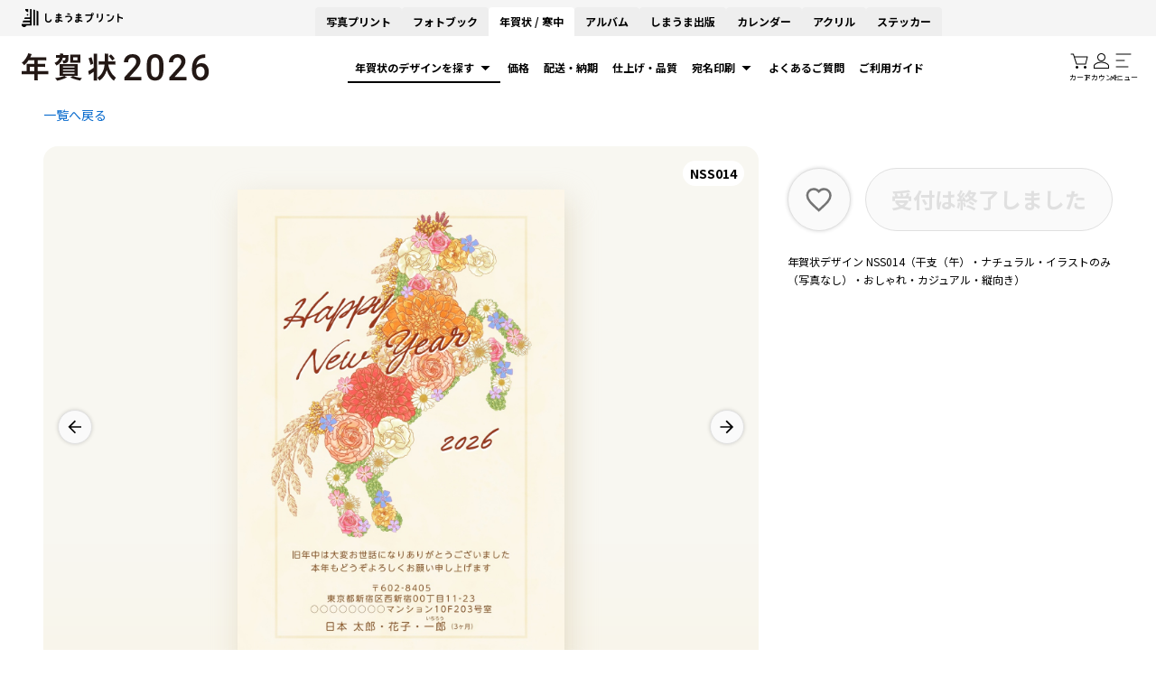

--- FILE ---
content_type: text/html; charset=UTF-8
request_url: https://nenga.n-pri.jp/template/detail/NSS014/
body_size: 42112
content:
<!DOCTYPE html>
<html lang="ja">
<head prefix="og: http://ogp.me/ns# fb: http://ogp.me/ns/fb# website: http://ogp.me/ns/website#">

      <script>(function(p,r,o,j,e,c,t,g){p['_'+t]={};g=r.createElement('script');g.src='https://www.googletagmanager.com/gtm.js?id=GTM-'+t;r[o].prepend(g); g=r.createElement('style');g.innerText='.'+e+t+'{visibility:hidden!important}';r[o].prepend(g);r[o][j].add(e+t);setTimeout(function(){if(r[o][j].contains(e+t)){r[o][j].remove(e+t);p['_'+t]=0}},c)})(window,document,'documentElement','classList','loading',2000,'MK92VCS2')</script>
      
  
    <!-- Google Tag Manager -->
  <script>(function (w, d, s, l, i) {
      w[l] = w[l] || [];
      w[l].push({
        'gtm.start':
          new Date().getTime(), event: 'gtm.js'
      });
      var f                          = d.getElementsByTagName(s)[0],
          j = d.createElement(s), dl = l != 'dataLayer' ? '&l=' + l : '';
      j.async                        = true;
      j.src                          =
        'https://www.googletagmanager.com/gtm.js?id=' + i + dl;
      f.parentNode.insertBefore(j, f);
    })(window, document, 'script', 'dataLayer', "GTM-5XFXL5Z");</script>
  <!-- End Google Tag Manager -->
  
    <!-- Web+App Google Tag Manager -->
  <script>(function(w,d,s,l,i){w[l]=w[l]||[];w[l].push({'gtm.start':
  new Date().getTime(),event:'gtm.js'});var f=d.getElementsByTagName(s)[0],
  j=d.createElement(s),dl=l!='dataLayer'?'&l='+l:'';j.async=true;j.src=
  'https://www.googletagmanager.com/gtm.js?id='+i+dl+'&gtm_auth=4A-mKOKMW2ZZ05DSYmGaNQ&gtm_preview=env-1&gtm_cookies_win=x';f.parentNode.insertBefore(j,f);
  })(window,document,'script','dataLayer', "GTM-P62KJ3J" );</script>
  <!-- End Web+App Google Tag Manager -->
  
  <meta charset="UTF-8">
  <meta http-equiv="X-UA-Compatible" content="IE=edge"><script type="text/javascript">(window.NREUM||(NREUM={})).init={privacy:{cookies_enabled:true},ajax:{deny_list:["bam.nr-data.net"]},feature_flags:["soft_nav"],distributed_tracing:{enabled:true}};(window.NREUM||(NREUM={})).loader_config={agentID:"594525353",accountID:"4064484",trustKey:"4064484",xpid:"UAYBVVJbDBAFVVlbAAAGX1A=",licenseKey:"NRJS-29580d7577ff920bf84",applicationID:"518971194",browserID:"594525353"};;/*! For license information please see nr-loader-spa-1.308.0.min.js.LICENSE.txt */
(()=>{var e,t,r={384:(e,t,r)=>{"use strict";r.d(t,{NT:()=>a,US:()=>u,Zm:()=>o,bQ:()=>d,dV:()=>c,pV:()=>l});var n=r(6154),i=r(1863),s=r(1910);const a={beacon:"bam.nr-data.net",errorBeacon:"bam.nr-data.net"};function o(){return n.gm.NREUM||(n.gm.NREUM={}),void 0===n.gm.newrelic&&(n.gm.newrelic=n.gm.NREUM),n.gm.NREUM}function c(){let e=o();return e.o||(e.o={ST:n.gm.setTimeout,SI:n.gm.setImmediate||n.gm.setInterval,CT:n.gm.clearTimeout,XHR:n.gm.XMLHttpRequest,REQ:n.gm.Request,EV:n.gm.Event,PR:n.gm.Promise,MO:n.gm.MutationObserver,FETCH:n.gm.fetch,WS:n.gm.WebSocket},(0,s.i)(...Object.values(e.o))),e}function d(e,t){let r=o();r.initializedAgents??={},t.initializedAt={ms:(0,i.t)(),date:new Date},r.initializedAgents[e]=t}function u(e,t){o()[e]=t}function l(){return function(){let e=o();const t=e.info||{};e.info={beacon:a.beacon,errorBeacon:a.errorBeacon,...t}}(),function(){let e=o();const t=e.init||{};e.init={...t}}(),c(),function(){let e=o();const t=e.loader_config||{};e.loader_config={...t}}(),o()}},782:(e,t,r)=>{"use strict";r.d(t,{T:()=>n});const n=r(860).K7.pageViewTiming},860:(e,t,r)=>{"use strict";r.d(t,{$J:()=>u,K7:()=>c,P3:()=>d,XX:()=>i,Yy:()=>o,df:()=>s,qY:()=>n,v4:()=>a});const n="events",i="jserrors",s="browser/blobs",a="rum",o="browser/logs",c={ajax:"ajax",genericEvents:"generic_events",jserrors:i,logging:"logging",metrics:"metrics",pageAction:"page_action",pageViewEvent:"page_view_event",pageViewTiming:"page_view_timing",sessionReplay:"session_replay",sessionTrace:"session_trace",softNav:"soft_navigations",spa:"spa"},d={[c.pageViewEvent]:1,[c.pageViewTiming]:2,[c.metrics]:3,[c.jserrors]:4,[c.spa]:5,[c.ajax]:6,[c.sessionTrace]:7,[c.softNav]:8,[c.sessionReplay]:9,[c.logging]:10,[c.genericEvents]:11},u={[c.pageViewEvent]:a,[c.pageViewTiming]:n,[c.ajax]:n,[c.spa]:n,[c.softNav]:n,[c.metrics]:i,[c.jserrors]:i,[c.sessionTrace]:s,[c.sessionReplay]:s,[c.logging]:o,[c.genericEvents]:"ins"}},944:(e,t,r)=>{"use strict";r.d(t,{R:()=>i});var n=r(3241);function i(e,t){"function"==typeof console.debug&&(console.debug("New Relic Warning: https://github.com/newrelic/newrelic-browser-agent/blob/main/docs/warning-codes.md#".concat(e),t),(0,n.W)({agentIdentifier:null,drained:null,type:"data",name:"warn",feature:"warn",data:{code:e,secondary:t}}))}},993:(e,t,r)=>{"use strict";r.d(t,{A$:()=>s,ET:()=>a,TZ:()=>o,p_:()=>i});var n=r(860);const i={ERROR:"ERROR",WARN:"WARN",INFO:"INFO",DEBUG:"DEBUG",TRACE:"TRACE"},s={OFF:0,ERROR:1,WARN:2,INFO:3,DEBUG:4,TRACE:5},a="log",o=n.K7.logging},1541:(e,t,r)=>{"use strict";r.d(t,{U:()=>i,f:()=>n});const n={MFE:"MFE",BA:"BA"};function i(e,t){if(2!==t?.harvestEndpointVersion)return{};const r=t.agentRef.runtime.appMetadata.agents[0].entityGuid;return e?{"source.id":e.id,"source.name":e.name,"source.type":e.type,"parent.id":e.parent?.id||r,"parent.type":e.parent?.type||n.BA}:{"entity.guid":r,appId:t.agentRef.info.applicationID}}},1687:(e,t,r)=>{"use strict";r.d(t,{Ak:()=>d,Ze:()=>h,x3:()=>u});var n=r(3241),i=r(7836),s=r(3606),a=r(860),o=r(2646);const c={};function d(e,t){const r={staged:!1,priority:a.P3[t]||0};l(e),c[e].get(t)||c[e].set(t,r)}function u(e,t){e&&c[e]&&(c[e].get(t)&&c[e].delete(t),p(e,t,!1),c[e].size&&f(e))}function l(e){if(!e)throw new Error("agentIdentifier required");c[e]||(c[e]=new Map)}function h(e="",t="feature",r=!1){if(l(e),!e||!c[e].get(t)||r)return p(e,t);c[e].get(t).staged=!0,f(e)}function f(e){const t=Array.from(c[e]);t.every(([e,t])=>t.staged)&&(t.sort((e,t)=>e[1].priority-t[1].priority),t.forEach(([t])=>{c[e].delete(t),p(e,t)}))}function p(e,t,r=!0){const a=e?i.ee.get(e):i.ee,c=s.i.handlers;if(!a.aborted&&a.backlog&&c){if((0,n.W)({agentIdentifier:e,type:"lifecycle",name:"drain",feature:t}),r){const e=a.backlog[t],r=c[t];if(r){for(let t=0;e&&t<e.length;++t)g(e[t],r);Object.entries(r).forEach(([e,t])=>{Object.values(t||{}).forEach(t=>{t[0]?.on&&t[0]?.context()instanceof o.y&&t[0].on(e,t[1])})})}}a.isolatedBacklog||delete c[t],a.backlog[t]=null,a.emit("drain-"+t,[])}}function g(e,t){var r=e[1];Object.values(t[r]||{}).forEach(t=>{var r=e[0];if(t[0]===r){var n=t[1],i=e[3],s=e[2];n.apply(i,s)}})}},1738:(e,t,r)=>{"use strict";r.d(t,{U:()=>f,Y:()=>h});var n=r(3241),i=r(9908),s=r(1863),a=r(944),o=r(5701),c=r(3969),d=r(8362),u=r(860),l=r(4261);function h(e,t,r,s){const h=s||r;!h||h[e]&&h[e]!==d.d.prototype[e]||(h[e]=function(){(0,i.p)(c.xV,["API/"+e+"/called"],void 0,u.K7.metrics,r.ee),(0,n.W)({agentIdentifier:r.agentIdentifier,drained:!!o.B?.[r.agentIdentifier],type:"data",name:"api",feature:l.Pl+e,data:{}});try{return t.apply(this,arguments)}catch(e){(0,a.R)(23,e)}})}function f(e,t,r,n,a){const o=e.info;null===r?delete o.jsAttributes[t]:o.jsAttributes[t]=r,(a||null===r)&&(0,i.p)(l.Pl+n,[(0,s.t)(),t,r],void 0,"session",e.ee)}},1741:(e,t,r)=>{"use strict";r.d(t,{W:()=>s});var n=r(944),i=r(4261);class s{#e(e,...t){if(this[e]!==s.prototype[e])return this[e](...t);(0,n.R)(35,e)}addPageAction(e,t){return this.#e(i.hG,e,t)}register(e){return this.#e(i.eY,e)}recordCustomEvent(e,t){return this.#e(i.fF,e,t)}setPageViewName(e,t){return this.#e(i.Fw,e,t)}setCustomAttribute(e,t,r){return this.#e(i.cD,e,t,r)}noticeError(e,t){return this.#e(i.o5,e,t)}setUserId(e,t=!1){return this.#e(i.Dl,e,t)}setApplicationVersion(e){return this.#e(i.nb,e)}setErrorHandler(e){return this.#e(i.bt,e)}addRelease(e,t){return this.#e(i.k6,e,t)}log(e,t){return this.#e(i.$9,e,t)}start(){return this.#e(i.d3)}finished(e){return this.#e(i.BL,e)}recordReplay(){return this.#e(i.CH)}pauseReplay(){return this.#e(i.Tb)}addToTrace(e){return this.#e(i.U2,e)}setCurrentRouteName(e){return this.#e(i.PA,e)}interaction(e){return this.#e(i.dT,e)}wrapLogger(e,t,r){return this.#e(i.Wb,e,t,r)}measure(e,t){return this.#e(i.V1,e,t)}consent(e){return this.#e(i.Pv,e)}}},1863:(e,t,r)=>{"use strict";function n(){return Math.floor(performance.now())}r.d(t,{t:()=>n})},1910:(e,t,r)=>{"use strict";r.d(t,{i:()=>s});var n=r(944);const i=new Map;function s(...e){return e.every(e=>{if(i.has(e))return i.get(e);const t="function"==typeof e?e.toString():"",r=t.includes("[native code]"),s=t.includes("nrWrapper");return r||s||(0,n.R)(64,e?.name||t),i.set(e,r),r})}},2555:(e,t,r)=>{"use strict";r.d(t,{D:()=>o,f:()=>a});var n=r(384),i=r(8122);const s={beacon:n.NT.beacon,errorBeacon:n.NT.errorBeacon,licenseKey:void 0,applicationID:void 0,sa:void 0,queueTime:void 0,applicationTime:void 0,ttGuid:void 0,user:void 0,account:void 0,product:void 0,extra:void 0,jsAttributes:{},userAttributes:void 0,atts:void 0,transactionName:void 0,tNamePlain:void 0};function a(e){try{return!!e.licenseKey&&!!e.errorBeacon&&!!e.applicationID}catch(e){return!1}}const o=e=>(0,i.a)(e,s)},2614:(e,t,r)=>{"use strict";r.d(t,{BB:()=>a,H3:()=>n,g:()=>d,iL:()=>c,tS:()=>o,uh:()=>i,wk:()=>s});const n="NRBA",i="SESSION",s=144e5,a=18e5,o={STARTED:"session-started",PAUSE:"session-pause",RESET:"session-reset",RESUME:"session-resume",UPDATE:"session-update"},c={SAME_TAB:"same-tab",CROSS_TAB:"cross-tab"},d={OFF:0,FULL:1,ERROR:2}},2646:(e,t,r)=>{"use strict";r.d(t,{y:()=>n});class n{constructor(e){this.contextId=e}}},2843:(e,t,r)=>{"use strict";r.d(t,{G:()=>s,u:()=>i});var n=r(3878);function i(e,t=!1,r,i){(0,n.DD)("visibilitychange",function(){if(t)return void("hidden"===document.visibilityState&&e());e(document.visibilityState)},r,i)}function s(e,t,r){(0,n.sp)("pagehide",e,t,r)}},3241:(e,t,r)=>{"use strict";r.d(t,{W:()=>s});var n=r(6154);const i="newrelic";function s(e={}){try{n.gm.dispatchEvent(new CustomEvent(i,{detail:e}))}catch(e){}}},3304:(e,t,r)=>{"use strict";r.d(t,{A:()=>s});var n=r(7836);const i=()=>{const e=new WeakSet;return(t,r)=>{if("object"==typeof r&&null!==r){if(e.has(r))return;e.add(r)}return r}};function s(e){try{return JSON.stringify(e,i())??""}catch(e){try{n.ee.emit("internal-error",[e])}catch(e){}return""}}},3333:(e,t,r)=>{"use strict";r.d(t,{$v:()=>u,TZ:()=>n,Xh:()=>c,Zp:()=>i,kd:()=>d,mq:()=>o,nf:()=>a,qN:()=>s});const n=r(860).K7.genericEvents,i=["auxclick","click","copy","keydown","paste","scrollend"],s=["focus","blur"],a=4,o=1e3,c=2e3,d=["PageAction","UserAction","BrowserPerformance"],u={RESOURCES:"experimental.resources",REGISTER:"register"}},3434:(e,t,r)=>{"use strict";r.d(t,{Jt:()=>s,YM:()=>d});var n=r(7836),i=r(5607);const s="nr@original:".concat(i.W),a=50;var o=Object.prototype.hasOwnProperty,c=!1;function d(e,t){return e||(e=n.ee),r.inPlace=function(e,t,n,i,s){n||(n="");const a="-"===n.charAt(0);for(let o=0;o<t.length;o++){const c=t[o],d=e[c];l(d)||(e[c]=r(d,a?c+n:n,i,c,s))}},r.flag=s,r;function r(t,r,n,c,d){return l(t)?t:(r||(r=""),nrWrapper[s]=t,function(e,t,r){if(Object.defineProperty&&Object.keys)try{return Object.keys(e).forEach(function(r){Object.defineProperty(t,r,{get:function(){return e[r]},set:function(t){return e[r]=t,t}})}),t}catch(e){u([e],r)}for(var n in e)o.call(e,n)&&(t[n]=e[n])}(t,nrWrapper,e),nrWrapper);function nrWrapper(){var s,o,l,h;let f;try{o=this,s=[...arguments],l="function"==typeof n?n(s,o):n||{}}catch(t){u([t,"",[s,o,c],l],e)}i(r+"start",[s,o,c],l,d);const p=performance.now();let g;try{return h=t.apply(o,s),g=performance.now(),h}catch(e){throw g=performance.now(),i(r+"err",[s,o,e],l,d),f=e,f}finally{const e=g-p,t={start:p,end:g,duration:e,isLongTask:e>=a,methodName:c,thrownError:f};t.isLongTask&&i("long-task",[t,o],l,d),i(r+"end",[s,o,h],l,d)}}}function i(r,n,i,s){if(!c||t){var a=c;c=!0;try{e.emit(r,n,i,t,s)}catch(t){u([t,r,n,i],e)}c=a}}}function u(e,t){t||(t=n.ee);try{t.emit("internal-error",e)}catch(e){}}function l(e){return!(e&&"function"==typeof e&&e.apply&&!e[s])}},3606:(e,t,r)=>{"use strict";r.d(t,{i:()=>s});var n=r(9908);s.on=a;var i=s.handlers={};function s(e,t,r,s){a(s||n.d,i,e,t,r)}function a(e,t,r,i,s){s||(s="feature"),e||(e=n.d);var a=t[s]=t[s]||{};(a[r]=a[r]||[]).push([e,i])}},3738:(e,t,r)=>{"use strict";r.d(t,{He:()=>i,Kp:()=>o,Lc:()=>d,Rz:()=>u,TZ:()=>n,bD:()=>s,d3:()=>a,jx:()=>l,sl:()=>h,uP:()=>c});const n=r(860).K7.sessionTrace,i="bstResource",s="resource",a="-start",o="-end",c="fn"+a,d="fn"+o,u="pushState",l=1e3,h=3e4},3785:(e,t,r)=>{"use strict";r.d(t,{R:()=>c,b:()=>d});var n=r(9908),i=r(1863),s=r(860),a=r(3969),o=r(993);function c(e,t,r={},c=o.p_.INFO,d=!0,u,l=(0,i.t)()){(0,n.p)(a.xV,["API/logging/".concat(c.toLowerCase(),"/called")],void 0,s.K7.metrics,e),(0,n.p)(o.ET,[l,t,r,c,d,u],void 0,s.K7.logging,e)}function d(e){return"string"==typeof e&&Object.values(o.p_).some(t=>t===e.toUpperCase().trim())}},3878:(e,t,r)=>{"use strict";function n(e,t){return{capture:e,passive:!1,signal:t}}function i(e,t,r=!1,i){window.addEventListener(e,t,n(r,i))}function s(e,t,r=!1,i){document.addEventListener(e,t,n(r,i))}r.d(t,{DD:()=>s,jT:()=>n,sp:()=>i})},3962:(e,t,r)=>{"use strict";r.d(t,{AM:()=>a,O2:()=>l,OV:()=>s,Qu:()=>h,TZ:()=>c,ih:()=>f,pP:()=>o,t1:()=>u,tC:()=>i,wD:()=>d});var n=r(860);const i=["click","keydown","submit"],s="popstate",a="api",o="initialPageLoad",c=n.K7.softNav,d=5e3,u=500,l={INITIAL_PAGE_LOAD:"",ROUTE_CHANGE:1,UNSPECIFIED:2},h={INTERACTION:1,AJAX:2,CUSTOM_END:3,CUSTOM_TRACER:4},f={IP:"in progress",PF:"pending finish",FIN:"finished",CAN:"cancelled"}},3969:(e,t,r)=>{"use strict";r.d(t,{TZ:()=>n,XG:()=>o,rs:()=>i,xV:()=>a,z_:()=>s});const n=r(860).K7.metrics,i="sm",s="cm",a="storeSupportabilityMetrics",o="storeEventMetrics"},4234:(e,t,r)=>{"use strict";r.d(t,{W:()=>s});var n=r(7836),i=r(1687);class s{constructor(e,t){this.agentIdentifier=e,this.ee=n.ee.get(e),this.featureName=t,this.blocked=!1}deregisterDrain(){(0,i.x3)(this.agentIdentifier,this.featureName)}}},4261:(e,t,r)=>{"use strict";r.d(t,{$9:()=>u,BL:()=>c,CH:()=>p,Dl:()=>R,Fw:()=>w,PA:()=>v,Pl:()=>n,Pv:()=>A,Tb:()=>h,U2:()=>a,V1:()=>E,Wb:()=>T,bt:()=>y,cD:()=>b,d3:()=>x,dT:()=>d,eY:()=>g,fF:()=>f,hG:()=>s,hw:()=>i,k6:()=>o,nb:()=>m,o5:()=>l});const n="api-",i=n+"ixn-",s="addPageAction",a="addToTrace",o="addRelease",c="finished",d="interaction",u="log",l="noticeError",h="pauseReplay",f="recordCustomEvent",p="recordReplay",g="register",m="setApplicationVersion",v="setCurrentRouteName",b="setCustomAttribute",y="setErrorHandler",w="setPageViewName",R="setUserId",x="start",T="wrapLogger",E="measure",A="consent"},5205:(e,t,r)=>{"use strict";r.d(t,{j:()=>S});var n=r(384),i=r(1741);var s=r(2555),a=r(3333);const o=e=>{if(!e||"string"!=typeof e)return!1;try{document.createDocumentFragment().querySelector(e)}catch{return!1}return!0};var c=r(2614),d=r(944),u=r(8122);const l="[data-nr-mask]",h=e=>(0,u.a)(e,(()=>{const e={feature_flags:[],experimental:{allow_registered_children:!1,resources:!1},mask_selector:"*",block_selector:"[data-nr-block]",mask_input_options:{color:!1,date:!1,"datetime-local":!1,email:!1,month:!1,number:!1,range:!1,search:!1,tel:!1,text:!1,time:!1,url:!1,week:!1,textarea:!1,select:!1,password:!0}};return{ajax:{deny_list:void 0,block_internal:!0,enabled:!0,autoStart:!0},api:{get allow_registered_children(){return e.feature_flags.includes(a.$v.REGISTER)||e.experimental.allow_registered_children},set allow_registered_children(t){e.experimental.allow_registered_children=t},duplicate_registered_data:!1},browser_consent_mode:{enabled:!1},distributed_tracing:{enabled:void 0,exclude_newrelic_header:void 0,cors_use_newrelic_header:void 0,cors_use_tracecontext_headers:void 0,allowed_origins:void 0},get feature_flags(){return e.feature_flags},set feature_flags(t){e.feature_flags=t},generic_events:{enabled:!0,autoStart:!0},harvest:{interval:30},jserrors:{enabled:!0,autoStart:!0},logging:{enabled:!0,autoStart:!0},metrics:{enabled:!0,autoStart:!0},obfuscate:void 0,page_action:{enabled:!0},page_view_event:{enabled:!0,autoStart:!0},page_view_timing:{enabled:!0,autoStart:!0},performance:{capture_marks:!1,capture_measures:!1,capture_detail:!0,resources:{get enabled(){return e.feature_flags.includes(a.$v.RESOURCES)||e.experimental.resources},set enabled(t){e.experimental.resources=t},asset_types:[],first_party_domains:[],ignore_newrelic:!0}},privacy:{cookies_enabled:!0},proxy:{assets:void 0,beacon:void 0},session:{expiresMs:c.wk,inactiveMs:c.BB},session_replay:{autoStart:!0,enabled:!1,preload:!1,sampling_rate:10,error_sampling_rate:100,collect_fonts:!1,inline_images:!1,fix_stylesheets:!0,mask_all_inputs:!0,get mask_text_selector(){return e.mask_selector},set mask_text_selector(t){o(t)?e.mask_selector="".concat(t,",").concat(l):""===t||null===t?e.mask_selector=l:(0,d.R)(5,t)},get block_class(){return"nr-block"},get ignore_class(){return"nr-ignore"},get mask_text_class(){return"nr-mask"},get block_selector(){return e.block_selector},set block_selector(t){o(t)?e.block_selector+=",".concat(t):""!==t&&(0,d.R)(6,t)},get mask_input_options(){return e.mask_input_options},set mask_input_options(t){t&&"object"==typeof t?e.mask_input_options={...t,password:!0}:(0,d.R)(7,t)}},session_trace:{enabled:!0,autoStart:!0},soft_navigations:{enabled:!0,autoStart:!0},spa:{enabled:!0,autoStart:!0},ssl:void 0,user_actions:{enabled:!0,elementAttributes:["id","className","tagName","type"]}}})());var f=r(6154),p=r(9324);let g=0;const m={buildEnv:p.F3,distMethod:p.Xs,version:p.xv,originTime:f.WN},v={consented:!1},b={appMetadata:{},get consented(){return this.session?.state?.consent||v.consented},set consented(e){v.consented=e},customTransaction:void 0,denyList:void 0,disabled:!1,harvester:void 0,isolatedBacklog:!1,isRecording:!1,loaderType:void 0,maxBytes:3e4,obfuscator:void 0,onerror:void 0,ptid:void 0,releaseIds:{},session:void 0,timeKeeper:void 0,registeredEntities:[],jsAttributesMetadata:{bytes:0},get harvestCount(){return++g}},y=e=>{const t=(0,u.a)(e,b),r=Object.keys(m).reduce((e,t)=>(e[t]={value:m[t],writable:!1,configurable:!0,enumerable:!0},e),{});return Object.defineProperties(t,r)};var w=r(5701);const R=e=>{const t=e.startsWith("http");e+="/",r.p=t?e:"https://"+e};var x=r(7836),T=r(3241);const E={accountID:void 0,trustKey:void 0,agentID:void 0,licenseKey:void 0,applicationID:void 0,xpid:void 0},A=e=>(0,u.a)(e,E),_=new Set;function S(e,t={},r,a){let{init:o,info:c,loader_config:d,runtime:u={},exposed:l=!0}=t;if(!c){const e=(0,n.pV)();o=e.init,c=e.info,d=e.loader_config}e.init=h(o||{}),e.loader_config=A(d||{}),c.jsAttributes??={},f.bv&&(c.jsAttributes.isWorker=!0),e.info=(0,s.D)(c);const p=e.init,g=[c.beacon,c.errorBeacon];_.has(e.agentIdentifier)||(p.proxy.assets&&(R(p.proxy.assets),g.push(p.proxy.assets)),p.proxy.beacon&&g.push(p.proxy.beacon),e.beacons=[...g],function(e){const t=(0,n.pV)();Object.getOwnPropertyNames(i.W.prototype).forEach(r=>{const n=i.W.prototype[r];if("function"!=typeof n||"constructor"===n)return;let s=t[r];e[r]&&!1!==e.exposed&&"micro-agent"!==e.runtime?.loaderType&&(t[r]=(...t)=>{const n=e[r](...t);return s?s(...t):n})})}(e),(0,n.US)("activatedFeatures",w.B)),u.denyList=[...p.ajax.deny_list||[],...p.ajax.block_internal?g:[]],u.ptid=e.agentIdentifier,u.loaderType=r,e.runtime=y(u),_.has(e.agentIdentifier)||(e.ee=x.ee.get(e.agentIdentifier),e.exposed=l,(0,T.W)({agentIdentifier:e.agentIdentifier,drained:!!w.B?.[e.agentIdentifier],type:"lifecycle",name:"initialize",feature:void 0,data:e.config})),_.add(e.agentIdentifier)}},5270:(e,t,r)=>{"use strict";r.d(t,{Aw:()=>a,SR:()=>s,rF:()=>o});var n=r(384),i=r(7767);function s(e){return!!(0,n.dV)().o.MO&&(0,i.V)(e)&&!0===e?.session_trace.enabled}function a(e){return!0===e?.session_replay.preload&&s(e)}function o(e,t){try{if("string"==typeof t?.type){if("password"===t.type.toLowerCase())return"*".repeat(e?.length||0);if(void 0!==t?.dataset?.nrUnmask||t?.classList?.contains("nr-unmask"))return e}}catch(e){}return"string"==typeof e?e.replace(/[\S]/g,"*"):"*".repeat(e?.length||0)}},5289:(e,t,r)=>{"use strict";r.d(t,{GG:()=>a,Qr:()=>c,sB:()=>o});var n=r(3878),i=r(6389);function s(){return"undefined"==typeof document||"complete"===document.readyState}function a(e,t){if(s())return e();const r=(0,i.J)(e),a=setInterval(()=>{s()&&(clearInterval(a),r())},500);(0,n.sp)("load",r,t)}function o(e){if(s())return e();(0,n.DD)("DOMContentLoaded",e)}function c(e){if(s())return e();(0,n.sp)("popstate",e)}},5607:(e,t,r)=>{"use strict";r.d(t,{W:()=>n});const n=(0,r(9566).bz)()},5701:(e,t,r)=>{"use strict";r.d(t,{B:()=>s,t:()=>a});var n=r(3241);const i=new Set,s={};function a(e,t){const r=t.agentIdentifier;s[r]??={},e&&"object"==typeof e&&(i.has(r)||(t.ee.emit("rumresp",[e]),s[r]=e,i.add(r),(0,n.W)({agentIdentifier:r,loaded:!0,drained:!0,type:"lifecycle",name:"load",feature:void 0,data:e})))}},6154:(e,t,r)=>{"use strict";r.d(t,{OF:()=>d,RI:()=>i,WN:()=>h,bv:()=>s,eN:()=>f,gm:()=>a,lR:()=>l,m:()=>c,mw:()=>o,sb:()=>u});var n=r(1863);const i="undefined"!=typeof window&&!!window.document,s="undefined"!=typeof WorkerGlobalScope&&("undefined"!=typeof self&&self instanceof WorkerGlobalScope&&self.navigator instanceof WorkerNavigator||"undefined"!=typeof globalThis&&globalThis instanceof WorkerGlobalScope&&globalThis.navigator instanceof WorkerNavigator),a=i?window:"undefined"!=typeof WorkerGlobalScope&&("undefined"!=typeof self&&self instanceof WorkerGlobalScope&&self||"undefined"!=typeof globalThis&&globalThis instanceof WorkerGlobalScope&&globalThis),o=Boolean("hidden"===a?.document?.visibilityState),c=""+a?.location,d=/iPad|iPhone|iPod/.test(a.navigator?.userAgent),u=d&&"undefined"==typeof SharedWorker,l=(()=>{const e=a.navigator?.userAgent?.match(/Firefox[/\s](\d+\.\d+)/);return Array.isArray(e)&&e.length>=2?+e[1]:0})(),h=Date.now()-(0,n.t)(),f=()=>"undefined"!=typeof PerformanceNavigationTiming&&a?.performance?.getEntriesByType("navigation")?.[0]?.responseStart},6344:(e,t,r)=>{"use strict";r.d(t,{BB:()=>u,Qb:()=>l,TZ:()=>i,Ug:()=>a,Vh:()=>s,_s:()=>o,bc:()=>d,yP:()=>c});var n=r(2614);const i=r(860).K7.sessionReplay,s="errorDuringReplay",a=.12,o={DomContentLoaded:0,Load:1,FullSnapshot:2,IncrementalSnapshot:3,Meta:4,Custom:5},c={[n.g.ERROR]:15e3,[n.g.FULL]:3e5,[n.g.OFF]:0},d={RESET:{message:"Session was reset",sm:"Reset"},IMPORT:{message:"Recorder failed to import",sm:"Import"},TOO_MANY:{message:"429: Too Many Requests",sm:"Too-Many"},TOO_BIG:{message:"Payload was too large",sm:"Too-Big"},CROSS_TAB:{message:"Session Entity was set to OFF on another tab",sm:"Cross-Tab"},ENTITLEMENTS:{message:"Session Replay is not allowed and will not be started",sm:"Entitlement"}},u=5e3,l={API:"api",RESUME:"resume",SWITCH_TO_FULL:"switchToFull",INITIALIZE:"initialize",PRELOAD:"preload"}},6389:(e,t,r)=>{"use strict";function n(e,t=500,r={}){const n=r?.leading||!1;let i;return(...r)=>{n&&void 0===i&&(e.apply(this,r),i=setTimeout(()=>{i=clearTimeout(i)},t)),n||(clearTimeout(i),i=setTimeout(()=>{e.apply(this,r)},t))}}function i(e){let t=!1;return(...r)=>{t||(t=!0,e.apply(this,r))}}r.d(t,{J:()=>i,s:()=>n})},6630:(e,t,r)=>{"use strict";r.d(t,{T:()=>n});const n=r(860).K7.pageViewEvent},6774:(e,t,r)=>{"use strict";r.d(t,{T:()=>n});const n=r(860).K7.jserrors},7295:(e,t,r)=>{"use strict";r.d(t,{Xv:()=>a,gX:()=>i,iW:()=>s});var n=[];function i(e){if(!e||s(e))return!1;if(0===n.length)return!0;if("*"===n[0].hostname)return!1;for(var t=0;t<n.length;t++){var r=n[t];if(r.hostname.test(e.hostname)&&r.pathname.test(e.pathname))return!1}return!0}function s(e){return void 0===e.hostname}function a(e){if(n=[],e&&e.length)for(var t=0;t<e.length;t++){let r=e[t];if(!r)continue;if("*"===r)return void(n=[{hostname:"*"}]);0===r.indexOf("http://")?r=r.substring(7):0===r.indexOf("https://")&&(r=r.substring(8));const i=r.indexOf("/");let s,a;i>0?(s=r.substring(0,i),a=r.substring(i)):(s=r,a="*");let[c]=s.split(":");n.push({hostname:o(c),pathname:o(a,!0)})}}function o(e,t=!1){const r=e.replace(/[.+?^${}()|[\]\\]/g,e=>"\\"+e).replace(/\*/g,".*?");return new RegExp((t?"^":"")+r+"$")}},7485:(e,t,r)=>{"use strict";r.d(t,{D:()=>i});var n=r(6154);function i(e){if(0===(e||"").indexOf("data:"))return{protocol:"data"};try{const t=new URL(e,location.href),r={port:t.port,hostname:t.hostname,pathname:t.pathname,search:t.search,protocol:t.protocol.slice(0,t.protocol.indexOf(":")),sameOrigin:t.protocol===n.gm?.location?.protocol&&t.host===n.gm?.location?.host};return r.port&&""!==r.port||("http:"===t.protocol&&(r.port="80"),"https:"===t.protocol&&(r.port="443")),r.pathname&&""!==r.pathname?r.pathname.startsWith("/")||(r.pathname="/".concat(r.pathname)):r.pathname="/",r}catch(e){return{}}}},7699:(e,t,r)=>{"use strict";r.d(t,{It:()=>s,KC:()=>o,No:()=>i,qh:()=>a});var n=r(860);const i=16e3,s=1e6,a="SESSION_ERROR",o={[n.K7.logging]:!0,[n.K7.genericEvents]:!1,[n.K7.jserrors]:!1,[n.K7.ajax]:!1}},7767:(e,t,r)=>{"use strict";r.d(t,{V:()=>i});var n=r(6154);const i=e=>n.RI&&!0===e?.privacy.cookies_enabled},7836:(e,t,r)=>{"use strict";r.d(t,{P:()=>o,ee:()=>c});var n=r(384),i=r(8990),s=r(2646),a=r(5607);const o="nr@context:".concat(a.W),c=function e(t,r){var n={},a={},u={},l=!1;try{l=16===r.length&&d.initializedAgents?.[r]?.runtime.isolatedBacklog}catch(e){}var h={on:p,addEventListener:p,removeEventListener:function(e,t){var r=n[e];if(!r)return;for(var i=0;i<r.length;i++)r[i]===t&&r.splice(i,1)},emit:function(e,r,n,i,s){!1!==s&&(s=!0);if(c.aborted&&!i)return;t&&s&&t.emit(e,r,n);var o=f(n);g(e).forEach(e=>{e.apply(o,r)});var d=v()[a[e]];d&&d.push([h,e,r,o]);return o},get:m,listeners:g,context:f,buffer:function(e,t){const r=v();if(t=t||"feature",h.aborted)return;Object.entries(e||{}).forEach(([e,n])=>{a[n]=t,t in r||(r[t]=[])})},abort:function(){h._aborted=!0,Object.keys(h.backlog).forEach(e=>{delete h.backlog[e]})},isBuffering:function(e){return!!v()[a[e]]},debugId:r,backlog:l?{}:t&&"object"==typeof t.backlog?t.backlog:{},isolatedBacklog:l};return Object.defineProperty(h,"aborted",{get:()=>{let e=h._aborted||!1;return e||(t&&(e=t.aborted),e)}}),h;function f(e){return e&&e instanceof s.y?e:e?(0,i.I)(e,o,()=>new s.y(o)):new s.y(o)}function p(e,t){n[e]=g(e).concat(t)}function g(e){return n[e]||[]}function m(t){return u[t]=u[t]||e(h,t)}function v(){return h.backlog}}(void 0,"globalEE"),d=(0,n.Zm)();d.ee||(d.ee=c)},8122:(e,t,r)=>{"use strict";r.d(t,{a:()=>i});var n=r(944);function i(e,t){try{if(!e||"object"!=typeof e)return(0,n.R)(3);if(!t||"object"!=typeof t)return(0,n.R)(4);const r=Object.create(Object.getPrototypeOf(t),Object.getOwnPropertyDescriptors(t)),s=0===Object.keys(r).length?e:r;for(let a in s)if(void 0!==e[a])try{if(null===e[a]){r[a]=null;continue}Array.isArray(e[a])&&Array.isArray(t[a])?r[a]=Array.from(new Set([...e[a],...t[a]])):"object"==typeof e[a]&&"object"==typeof t[a]?r[a]=i(e[a],t[a]):r[a]=e[a]}catch(e){r[a]||(0,n.R)(1,e)}return r}catch(e){(0,n.R)(2,e)}}},8139:(e,t,r)=>{"use strict";r.d(t,{u:()=>h});var n=r(7836),i=r(3434),s=r(8990),a=r(6154);const o={},c=a.gm.XMLHttpRequest,d="addEventListener",u="removeEventListener",l="nr@wrapped:".concat(n.P);function h(e){var t=function(e){return(e||n.ee).get("events")}(e);if(o[t.debugId]++)return t;o[t.debugId]=1;var r=(0,i.YM)(t,!0);function h(e){r.inPlace(e,[d,u],"-",p)}function p(e,t){return e[1]}return"getPrototypeOf"in Object&&(a.RI&&f(document,h),c&&f(c.prototype,h),f(a.gm,h)),t.on(d+"-start",function(e,t){var n=e[1];if(null!==n&&("function"==typeof n||"object"==typeof n)&&"newrelic"!==e[0]){var i=(0,s.I)(n,l,function(){var e={object:function(){if("function"!=typeof n.handleEvent)return;return n.handleEvent.apply(n,arguments)},function:n}[typeof n];return e?r(e,"fn-",null,e.name||"anonymous"):n});this.wrapped=e[1]=i}}),t.on(u+"-start",function(e){e[1]=this.wrapped||e[1]}),t}function f(e,t,...r){let n=e;for(;"object"==typeof n&&!Object.prototype.hasOwnProperty.call(n,d);)n=Object.getPrototypeOf(n);n&&t(n,...r)}},8362:(e,t,r)=>{"use strict";r.d(t,{d:()=>s});var n=r(9566),i=r(1741);class s extends i.W{agentIdentifier=(0,n.LA)(16)}},8374:(e,t,r)=>{r.nc=(()=>{try{return document?.currentScript?.nonce}catch(e){}return""})()},8990:(e,t,r)=>{"use strict";r.d(t,{I:()=>i});var n=Object.prototype.hasOwnProperty;function i(e,t,r){if(n.call(e,t))return e[t];var i=r();if(Object.defineProperty&&Object.keys)try{return Object.defineProperty(e,t,{value:i,writable:!0,enumerable:!1}),i}catch(e){}return e[t]=i,i}},9119:(e,t,r)=>{"use strict";r.d(t,{L:()=>s});var n=/([^?#]*)[^#]*(#[^?]*|$).*/,i=/([^?#]*)().*/;function s(e,t){return e?e.replace(t?n:i,"$1$2"):e}},9300:(e,t,r)=>{"use strict";r.d(t,{T:()=>n});const n=r(860).K7.ajax},9324:(e,t,r)=>{"use strict";r.d(t,{AJ:()=>a,F3:()=>i,Xs:()=>s,Yq:()=>o,xv:()=>n});const n="1.308.0",i="PROD",s="CDN",a="@newrelic/rrweb",o="1.0.1"},9566:(e,t,r)=>{"use strict";r.d(t,{LA:()=>o,ZF:()=>c,bz:()=>a,el:()=>d});var n=r(6154);const i="xxxxxxxx-xxxx-4xxx-yxxx-xxxxxxxxxxxx";function s(e,t){return e?15&e[t]:16*Math.random()|0}function a(){const e=n.gm?.crypto||n.gm?.msCrypto;let t,r=0;return e&&e.getRandomValues&&(t=e.getRandomValues(new Uint8Array(30))),i.split("").map(e=>"x"===e?s(t,r++).toString(16):"y"===e?(3&s()|8).toString(16):e).join("")}function o(e){const t=n.gm?.crypto||n.gm?.msCrypto;let r,i=0;t&&t.getRandomValues&&(r=t.getRandomValues(new Uint8Array(e)));const a=[];for(var o=0;o<e;o++)a.push(s(r,i++).toString(16));return a.join("")}function c(){return o(16)}function d(){return o(32)}},9908:(e,t,r)=>{"use strict";r.d(t,{d:()=>n,p:()=>i});var n=r(7836).ee.get("handle");function i(e,t,r,i,s){s?(s.buffer([e],i),s.emit(e,t,r)):(n.buffer([e],i),n.emit(e,t,r))}}},n={};function i(e){var t=n[e];if(void 0!==t)return t.exports;var s=n[e]={exports:{}};return r[e](s,s.exports,i),s.exports}i.m=r,i.d=(e,t)=>{for(var r in t)i.o(t,r)&&!i.o(e,r)&&Object.defineProperty(e,r,{enumerable:!0,get:t[r]})},i.f={},i.e=e=>Promise.all(Object.keys(i.f).reduce((t,r)=>(i.f[r](e,t),t),[])),i.u=e=>({212:"nr-spa-compressor",249:"nr-spa-recorder",478:"nr-spa"}[e]+"-1.308.0.min.js"),i.o=(e,t)=>Object.prototype.hasOwnProperty.call(e,t),e={},t="NRBA-1.308.0.PROD:",i.l=(r,n,s,a)=>{if(e[r])e[r].push(n);else{var o,c;if(void 0!==s)for(var d=document.getElementsByTagName("script"),u=0;u<d.length;u++){var l=d[u];if(l.getAttribute("src")==r||l.getAttribute("data-webpack")==t+s){o=l;break}}if(!o){c=!0;var h={478:"sha512-RSfSVnmHk59T/uIPbdSE0LPeqcEdF4/+XhfJdBuccH5rYMOEZDhFdtnh6X6nJk7hGpzHd9Ujhsy7lZEz/ORYCQ==",249:"sha512-ehJXhmntm85NSqW4MkhfQqmeKFulra3klDyY0OPDUE+sQ3GokHlPh1pmAzuNy//3j4ac6lzIbmXLvGQBMYmrkg==",212:"sha512-B9h4CR46ndKRgMBcK+j67uSR2RCnJfGefU+A7FrgR/k42ovXy5x/MAVFiSvFxuVeEk/pNLgvYGMp1cBSK/G6Fg=="};(o=document.createElement("script")).charset="utf-8",i.nc&&o.setAttribute("nonce",i.nc),o.setAttribute("data-webpack",t+s),o.src=r,0!==o.src.indexOf(window.location.origin+"/")&&(o.crossOrigin="anonymous"),h[a]&&(o.integrity=h[a])}e[r]=[n];var f=(t,n)=>{o.onerror=o.onload=null,clearTimeout(p);var i=e[r];if(delete e[r],o.parentNode&&o.parentNode.removeChild(o),i&&i.forEach(e=>e(n)),t)return t(n)},p=setTimeout(f.bind(null,void 0,{type:"timeout",target:o}),12e4);o.onerror=f.bind(null,o.onerror),o.onload=f.bind(null,o.onload),c&&document.head.appendChild(o)}},i.r=e=>{"undefined"!=typeof Symbol&&Symbol.toStringTag&&Object.defineProperty(e,Symbol.toStringTag,{value:"Module"}),Object.defineProperty(e,"__esModule",{value:!0})},i.p="https://js-agent.newrelic.com/",(()=>{var e={38:0,788:0};i.f.j=(t,r)=>{var n=i.o(e,t)?e[t]:void 0;if(0!==n)if(n)r.push(n[2]);else{var s=new Promise((r,i)=>n=e[t]=[r,i]);r.push(n[2]=s);var a=i.p+i.u(t),o=new Error;i.l(a,r=>{if(i.o(e,t)&&(0!==(n=e[t])&&(e[t]=void 0),n)){var s=r&&("load"===r.type?"missing":r.type),a=r&&r.target&&r.target.src;o.message="Loading chunk "+t+" failed: ("+s+": "+a+")",o.name="ChunkLoadError",o.type=s,o.request=a,n[1](o)}},"chunk-"+t,t)}};var t=(t,r)=>{var n,s,[a,o,c]=r,d=0;if(a.some(t=>0!==e[t])){for(n in o)i.o(o,n)&&(i.m[n]=o[n]);if(c)c(i)}for(t&&t(r);d<a.length;d++)s=a[d],i.o(e,s)&&e[s]&&e[s][0](),e[s]=0},r=self["webpackChunk:NRBA-1.308.0.PROD"]=self["webpackChunk:NRBA-1.308.0.PROD"]||[];r.forEach(t.bind(null,0)),r.push=t.bind(null,r.push.bind(r))})(),(()=>{"use strict";i(8374);var e=i(8362),t=i(860);const r=Object.values(t.K7);var n=i(5205);var s=i(9908),a=i(1863),o=i(4261),c=i(1738);var d=i(1687),u=i(4234),l=i(5289),h=i(6154),f=i(944),p=i(5270),g=i(7767),m=i(6389),v=i(7699);class b extends u.W{constructor(e,t){super(e.agentIdentifier,t),this.agentRef=e,this.abortHandler=void 0,this.featAggregate=void 0,this.loadedSuccessfully=void 0,this.onAggregateImported=new Promise(e=>{this.loadedSuccessfully=e}),this.deferred=Promise.resolve(),!1===e.init[this.featureName].autoStart?this.deferred=new Promise((t,r)=>{this.ee.on("manual-start-all",(0,m.J)(()=>{(0,d.Ak)(e.agentIdentifier,this.featureName),t()}))}):(0,d.Ak)(e.agentIdentifier,t)}importAggregator(e,t,r={}){if(this.featAggregate)return;const n=async()=>{let n;await this.deferred;try{if((0,g.V)(e.init)){const{setupAgentSession:t}=await i.e(478).then(i.bind(i,8766));n=t(e)}}catch(e){(0,f.R)(20,e),this.ee.emit("internal-error",[e]),(0,s.p)(v.qh,[e],void 0,this.featureName,this.ee)}try{if(!this.#t(this.featureName,n,e.init))return(0,d.Ze)(this.agentIdentifier,this.featureName),void this.loadedSuccessfully(!1);const{Aggregate:i}=await t();this.featAggregate=new i(e,r),e.runtime.harvester.initializedAggregates.push(this.featAggregate),this.loadedSuccessfully(!0)}catch(e){(0,f.R)(34,e),this.abortHandler?.(),(0,d.Ze)(this.agentIdentifier,this.featureName,!0),this.loadedSuccessfully(!1),this.ee&&this.ee.abort()}};h.RI?(0,l.GG)(()=>n(),!0):n()}#t(e,r,n){if(this.blocked)return!1;switch(e){case t.K7.sessionReplay:return(0,p.SR)(n)&&!!r;case t.K7.sessionTrace:return!!r;default:return!0}}}var y=i(6630),w=i(2614),R=i(3241);class x extends b{static featureName=y.T;constructor(e){var t;super(e,y.T),this.setupInspectionEvents(e.agentIdentifier),t=e,(0,c.Y)(o.Fw,function(e,r){"string"==typeof e&&("/"!==e.charAt(0)&&(e="/"+e),t.runtime.customTransaction=(r||"http://custom.transaction")+e,(0,s.p)(o.Pl+o.Fw,[(0,a.t)()],void 0,void 0,t.ee))},t),this.importAggregator(e,()=>i.e(478).then(i.bind(i,2467)))}setupInspectionEvents(e){const t=(t,r)=>{t&&(0,R.W)({agentIdentifier:e,timeStamp:t.timeStamp,loaded:"complete"===t.target.readyState,type:"window",name:r,data:t.target.location+""})};(0,l.sB)(e=>{t(e,"DOMContentLoaded")}),(0,l.GG)(e=>{t(e,"load")}),(0,l.Qr)(e=>{t(e,"navigate")}),this.ee.on(w.tS.UPDATE,(t,r)=>{(0,R.W)({agentIdentifier:e,type:"lifecycle",name:"session",data:r})})}}var T=i(384);class E extends e.d{constructor(e){var t;(super(),h.gm)?(this.features={},(0,T.bQ)(this.agentIdentifier,this),this.desiredFeatures=new Set(e.features||[]),this.desiredFeatures.add(x),(0,n.j)(this,e,e.loaderType||"agent"),t=this,(0,c.Y)(o.cD,function(e,r,n=!1){if("string"==typeof e){if(["string","number","boolean"].includes(typeof r)||null===r)return(0,c.U)(t,e,r,o.cD,n);(0,f.R)(40,typeof r)}else(0,f.R)(39,typeof e)},t),function(e){(0,c.Y)(o.Dl,function(t,r=!1){if("string"!=typeof t&&null!==t)return void(0,f.R)(41,typeof t);const n=e.info.jsAttributes["enduser.id"];r&&null!=n&&n!==t?(0,s.p)(o.Pl+"setUserIdAndResetSession",[t],void 0,"session",e.ee):(0,c.U)(e,"enduser.id",t,o.Dl,!0)},e)}(this),function(e){(0,c.Y)(o.nb,function(t){if("string"==typeof t||null===t)return(0,c.U)(e,"application.version",t,o.nb,!1);(0,f.R)(42,typeof t)},e)}(this),function(e){(0,c.Y)(o.d3,function(){e.ee.emit("manual-start-all")},e)}(this),function(e){(0,c.Y)(o.Pv,function(t=!0){if("boolean"==typeof t){if((0,s.p)(o.Pl+o.Pv,[t],void 0,"session",e.ee),e.runtime.consented=t,t){const t=e.features.page_view_event;t.onAggregateImported.then(e=>{const r=t.featAggregate;e&&!r.sentRum&&r.sendRum()})}}else(0,f.R)(65,typeof t)},e)}(this),this.run()):(0,f.R)(21)}get config(){return{info:this.info,init:this.init,loader_config:this.loader_config,runtime:this.runtime}}get api(){return this}run(){try{const e=function(e){const t={};return r.forEach(r=>{t[r]=!!e[r]?.enabled}),t}(this.init),n=[...this.desiredFeatures];n.sort((e,r)=>t.P3[e.featureName]-t.P3[r.featureName]),n.forEach(r=>{if(!e[r.featureName]&&r.featureName!==t.K7.pageViewEvent)return;if(r.featureName===t.K7.spa)return void(0,f.R)(67);const n=function(e){switch(e){case t.K7.ajax:return[t.K7.jserrors];case t.K7.sessionTrace:return[t.K7.ajax,t.K7.pageViewEvent];case t.K7.sessionReplay:return[t.K7.sessionTrace];case t.K7.pageViewTiming:return[t.K7.pageViewEvent];default:return[]}}(r.featureName).filter(e=>!(e in this.features));n.length>0&&(0,f.R)(36,{targetFeature:r.featureName,missingDependencies:n}),this.features[r.featureName]=new r(this)})}catch(e){(0,f.R)(22,e);for(const e in this.features)this.features[e].abortHandler?.();const t=(0,T.Zm)();delete t.initializedAgents[this.agentIdentifier]?.features,delete this.sharedAggregator;return t.ee.get(this.agentIdentifier).abort(),!1}}}var A=i(2843),_=i(782);class S extends b{static featureName=_.T;constructor(e){super(e,_.T),h.RI&&((0,A.u)(()=>(0,s.p)("docHidden",[(0,a.t)()],void 0,_.T,this.ee),!0),(0,A.G)(()=>(0,s.p)("winPagehide",[(0,a.t)()],void 0,_.T,this.ee)),this.importAggregator(e,()=>i.e(478).then(i.bind(i,9917))))}}var O=i(3969);class I extends b{static featureName=O.TZ;constructor(e){super(e,O.TZ),h.RI&&document.addEventListener("securitypolicyviolation",e=>{(0,s.p)(O.xV,["Generic/CSPViolation/Detected"],void 0,this.featureName,this.ee)}),this.importAggregator(e,()=>i.e(478).then(i.bind(i,6555)))}}var N=i(6774),P=i(3878),k=i(3304);class D{constructor(e,t,r,n,i){this.name="UncaughtError",this.message="string"==typeof e?e:(0,k.A)(e),this.sourceURL=t,this.line=r,this.column=n,this.__newrelic=i}}function C(e){return M(e)?e:new D(void 0!==e?.message?e.message:e,e?.filename||e?.sourceURL,e?.lineno||e?.line,e?.colno||e?.col,e?.__newrelic,e?.cause)}function j(e){const t="Unhandled Promise Rejection: ";if(!e?.reason)return;if(M(e.reason)){try{e.reason.message.startsWith(t)||(e.reason.message=t+e.reason.message)}catch(e){}return C(e.reason)}const r=C(e.reason);return(r.message||"").startsWith(t)||(r.message=t+r.message),r}function L(e){if(e.error instanceof SyntaxError&&!/:\d+$/.test(e.error.stack?.trim())){const t=new D(e.message,e.filename,e.lineno,e.colno,e.error.__newrelic,e.cause);return t.name=SyntaxError.name,t}return M(e.error)?e.error:C(e)}function M(e){return e instanceof Error&&!!e.stack}function H(e,r,n,i,o=(0,a.t)()){"string"==typeof e&&(e=new Error(e)),(0,s.p)("err",[e,o,!1,r,n.runtime.isRecording,void 0,i],void 0,t.K7.jserrors,n.ee),(0,s.p)("uaErr",[],void 0,t.K7.genericEvents,n.ee)}var B=i(1541),K=i(993),W=i(3785);function U(e,{customAttributes:t={},level:r=K.p_.INFO}={},n,i,s=(0,a.t)()){(0,W.R)(n.ee,e,t,r,!1,i,s)}function F(e,r,n,i,c=(0,a.t)()){(0,s.p)(o.Pl+o.hG,[c,e,r,i],void 0,t.K7.genericEvents,n.ee)}function V(e,r,n,i,c=(0,a.t)()){const{start:d,end:u,customAttributes:l}=r||{},h={customAttributes:l||{}};if("object"!=typeof h.customAttributes||"string"!=typeof e||0===e.length)return void(0,f.R)(57);const p=(e,t)=>null==e?t:"number"==typeof e?e:e instanceof PerformanceMark?e.startTime:Number.NaN;if(h.start=p(d,0),h.end=p(u,c),Number.isNaN(h.start)||Number.isNaN(h.end))(0,f.R)(57);else{if(h.duration=h.end-h.start,!(h.duration<0))return(0,s.p)(o.Pl+o.V1,[h,e,i],void 0,t.K7.genericEvents,n.ee),h;(0,f.R)(58)}}function G(e,r={},n,i,c=(0,a.t)()){(0,s.p)(o.Pl+o.fF,[c,e,r,i],void 0,t.K7.genericEvents,n.ee)}function z(e){(0,c.Y)(o.eY,function(t){return Y(e,t)},e)}function Y(e,r,n){(0,f.R)(54,"newrelic.register"),r||={},r.type=B.f.MFE,r.licenseKey||=e.info.licenseKey,r.blocked=!1,r.parent=n||{},Array.isArray(r.tags)||(r.tags=[]);const i={};r.tags.forEach(e=>{"name"!==e&&"id"!==e&&(i["source.".concat(e)]=!0)}),r.isolated??=!0;let o=()=>{};const c=e.runtime.registeredEntities;if(!r.isolated){const e=c.find(({metadata:{target:{id:e}}})=>e===r.id&&!r.isolated);if(e)return e}const d=e=>{r.blocked=!0,o=e};function u(e){return"string"==typeof e&&!!e.trim()&&e.trim().length<501||"number"==typeof e}e.init.api.allow_registered_children||d((0,m.J)(()=>(0,f.R)(55))),u(r.id)&&u(r.name)||d((0,m.J)(()=>(0,f.R)(48,r)));const l={addPageAction:(t,n={})=>g(F,[t,{...i,...n},e],r),deregister:()=>{d((0,m.J)(()=>(0,f.R)(68)))},log:(t,n={})=>g(U,[t,{...n,customAttributes:{...i,...n.customAttributes||{}}},e],r),measure:(t,n={})=>g(V,[t,{...n,customAttributes:{...i,...n.customAttributes||{}}},e],r),noticeError:(t,n={})=>g(H,[t,{...i,...n},e],r),register:(t={})=>g(Y,[e,t],l.metadata.target),recordCustomEvent:(t,n={})=>g(G,[t,{...i,...n},e],r),setApplicationVersion:e=>p("application.version",e),setCustomAttribute:(e,t)=>p(e,t),setUserId:e=>p("enduser.id",e),metadata:{customAttributes:i,target:r}},h=()=>(r.blocked&&o(),r.blocked);h()||c.push(l);const p=(e,t)=>{h()||(i[e]=t)},g=(r,n,i)=>{if(h())return;const o=(0,a.t)();(0,s.p)(O.xV,["API/register/".concat(r.name,"/called")],void 0,t.K7.metrics,e.ee);try{if(e.init.api.duplicate_registered_data&&"register"!==r.name){let e=n;if(n[1]instanceof Object){const t={"child.id":i.id,"child.type":i.type};e="customAttributes"in n[1]?[n[0],{...n[1],customAttributes:{...n[1].customAttributes,...t}},...n.slice(2)]:[n[0],{...n[1],...t},...n.slice(2)]}r(...e,void 0,o)}return r(...n,i,o)}catch(e){(0,f.R)(50,e)}};return l}class Z extends b{static featureName=N.T;constructor(e){var t;super(e,N.T),t=e,(0,c.Y)(o.o5,(e,r)=>H(e,r,t),t),function(e){(0,c.Y)(o.bt,function(t){e.runtime.onerror=t},e)}(e),function(e){let t=0;(0,c.Y)(o.k6,function(e,r){++t>10||(this.runtime.releaseIds[e.slice(-200)]=(""+r).slice(-200))},e)}(e),z(e);try{this.removeOnAbort=new AbortController}catch(e){}this.ee.on("internal-error",(t,r)=>{this.abortHandler&&(0,s.p)("ierr",[C(t),(0,a.t)(),!0,{},e.runtime.isRecording,r],void 0,this.featureName,this.ee)}),h.gm.addEventListener("unhandledrejection",t=>{this.abortHandler&&(0,s.p)("err",[j(t),(0,a.t)(),!1,{unhandledPromiseRejection:1},e.runtime.isRecording],void 0,this.featureName,this.ee)},(0,P.jT)(!1,this.removeOnAbort?.signal)),h.gm.addEventListener("error",t=>{this.abortHandler&&(0,s.p)("err",[L(t),(0,a.t)(),!1,{},e.runtime.isRecording],void 0,this.featureName,this.ee)},(0,P.jT)(!1,this.removeOnAbort?.signal)),this.abortHandler=this.#r,this.importAggregator(e,()=>i.e(478).then(i.bind(i,2176)))}#r(){this.removeOnAbort?.abort(),this.abortHandler=void 0}}var q=i(8990);let X=1;function J(e){const t=typeof e;return!e||"object"!==t&&"function"!==t?-1:e===h.gm?0:(0,q.I)(e,"nr@id",function(){return X++})}function Q(e){if("string"==typeof e&&e.length)return e.length;if("object"==typeof e){if("undefined"!=typeof ArrayBuffer&&e instanceof ArrayBuffer&&e.byteLength)return e.byteLength;if("undefined"!=typeof Blob&&e instanceof Blob&&e.size)return e.size;if(!("undefined"!=typeof FormData&&e instanceof FormData))try{return(0,k.A)(e).length}catch(e){return}}}var ee=i(8139),te=i(7836),re=i(3434);const ne={},ie=["open","send"];function se(e){var t=e||te.ee;const r=function(e){return(e||te.ee).get("xhr")}(t);if(void 0===h.gm.XMLHttpRequest)return r;if(ne[r.debugId]++)return r;ne[r.debugId]=1,(0,ee.u)(t);var n=(0,re.YM)(r),i=h.gm.XMLHttpRequest,s=h.gm.MutationObserver,a=h.gm.Promise,o=h.gm.setInterval,c="readystatechange",d=["onload","onerror","onabort","onloadstart","onloadend","onprogress","ontimeout"],u=[],l=h.gm.XMLHttpRequest=function(e){const t=new i(e),s=r.context(t);try{r.emit("new-xhr",[t],s),t.addEventListener(c,(a=s,function(){var e=this;e.readyState>3&&!a.resolved&&(a.resolved=!0,r.emit("xhr-resolved",[],e)),n.inPlace(e,d,"fn-",y)}),(0,P.jT)(!1))}catch(e){(0,f.R)(15,e);try{r.emit("internal-error",[e])}catch(e){}}var a;return t};function p(e,t){n.inPlace(t,["onreadystatechange"],"fn-",y)}if(function(e,t){for(var r in e)t[r]=e[r]}(i,l),l.prototype=i.prototype,n.inPlace(l.prototype,ie,"-xhr-",y),r.on("send-xhr-start",function(e,t){p(e,t),function(e){u.push(e),s&&(g?g.then(b):o?o(b):(m=-m,v.data=m))}(t)}),r.on("open-xhr-start",p),s){var g=a&&a.resolve();if(!o&&!a){var m=1,v=document.createTextNode(m);new s(b).observe(v,{characterData:!0})}}else t.on("fn-end",function(e){e[0]&&e[0].type===c||b()});function b(){for(var e=0;e<u.length;e++)p(0,u[e]);u.length&&(u=[])}function y(e,t){return t}return r}var ae="fetch-",oe=ae+"body-",ce=["arrayBuffer","blob","json","text","formData"],de=h.gm.Request,ue=h.gm.Response,le="prototype";const he={};function fe(e){const t=function(e){return(e||te.ee).get("fetch")}(e);if(!(de&&ue&&h.gm.fetch))return t;if(he[t.debugId]++)return t;function r(e,r,n){var i=e[r];"function"==typeof i&&(e[r]=function(){var e,r=[...arguments],s={};t.emit(n+"before-start",[r],s),s[te.P]&&s[te.P].dt&&(e=s[te.P].dt);var a=i.apply(this,r);return t.emit(n+"start",[r,e],a),a.then(function(e){return t.emit(n+"end",[null,e],a),e},function(e){throw t.emit(n+"end",[e],a),e})})}return he[t.debugId]=1,ce.forEach(e=>{r(de[le],e,oe),r(ue[le],e,oe)}),r(h.gm,"fetch",ae),t.on(ae+"end",function(e,r){var n=this;if(r){var i=r.headers.get("content-length");null!==i&&(n.rxSize=i),t.emit(ae+"done",[null,r],n)}else t.emit(ae+"done",[e],n)}),t}var pe=i(7485),ge=i(9566);class me{constructor(e){this.agentRef=e}generateTracePayload(e){const t=this.agentRef.loader_config;if(!this.shouldGenerateTrace(e)||!t)return null;var r=(t.accountID||"").toString()||null,n=(t.agentID||"").toString()||null,i=(t.trustKey||"").toString()||null;if(!r||!n)return null;var s=(0,ge.ZF)(),a=(0,ge.el)(),o=Date.now(),c={spanId:s,traceId:a,timestamp:o};return(e.sameOrigin||this.isAllowedOrigin(e)&&this.useTraceContextHeadersForCors())&&(c.traceContextParentHeader=this.generateTraceContextParentHeader(s,a),c.traceContextStateHeader=this.generateTraceContextStateHeader(s,o,r,n,i)),(e.sameOrigin&&!this.excludeNewrelicHeader()||!e.sameOrigin&&this.isAllowedOrigin(e)&&this.useNewrelicHeaderForCors())&&(c.newrelicHeader=this.generateTraceHeader(s,a,o,r,n,i)),c}generateTraceContextParentHeader(e,t){return"00-"+t+"-"+e+"-01"}generateTraceContextStateHeader(e,t,r,n,i){return i+"@nr=0-1-"+r+"-"+n+"-"+e+"----"+t}generateTraceHeader(e,t,r,n,i,s){if(!("function"==typeof h.gm?.btoa))return null;var a={v:[0,1],d:{ty:"Browser",ac:n,ap:i,id:e,tr:t,ti:r}};return s&&n!==s&&(a.d.tk=s),btoa((0,k.A)(a))}shouldGenerateTrace(e){return this.agentRef.init?.distributed_tracing?.enabled&&this.isAllowedOrigin(e)}isAllowedOrigin(e){var t=!1;const r=this.agentRef.init?.distributed_tracing;if(e.sameOrigin)t=!0;else if(r?.allowed_origins instanceof Array)for(var n=0;n<r.allowed_origins.length;n++){var i=(0,pe.D)(r.allowed_origins[n]);if(e.hostname===i.hostname&&e.protocol===i.protocol&&e.port===i.port){t=!0;break}}return t}excludeNewrelicHeader(){var e=this.agentRef.init?.distributed_tracing;return!!e&&!!e.exclude_newrelic_header}useNewrelicHeaderForCors(){var e=this.agentRef.init?.distributed_tracing;return!!e&&!1!==e.cors_use_newrelic_header}useTraceContextHeadersForCors(){var e=this.agentRef.init?.distributed_tracing;return!!e&&!!e.cors_use_tracecontext_headers}}var ve=i(9300),be=i(7295);function ye(e){return"string"==typeof e?e:e instanceof(0,T.dV)().o.REQ?e.url:h.gm?.URL&&e instanceof URL?e.href:void 0}var we=["load","error","abort","timeout"],Re=we.length,xe=(0,T.dV)().o.REQ,Te=(0,T.dV)().o.XHR;const Ee="X-NewRelic-App-Data";class Ae extends b{static featureName=ve.T;constructor(e){super(e,ve.T),this.dt=new me(e),this.handler=(e,t,r,n)=>(0,s.p)(e,t,r,n,this.ee);try{const e={xmlhttprequest:"xhr",fetch:"fetch",beacon:"beacon"};h.gm?.performance?.getEntriesByType("resource").forEach(r=>{if(r.initiatorType in e&&0!==r.responseStatus){const n={status:r.responseStatus},i={rxSize:r.transferSize,duration:Math.floor(r.duration),cbTime:0};_e(n,r.name),this.handler("xhr",[n,i,r.startTime,r.responseEnd,e[r.initiatorType]],void 0,t.K7.ajax)}})}catch(e){}fe(this.ee),se(this.ee),function(e,r,n,i){function o(e){var t=this;t.totalCbs=0,t.called=0,t.cbTime=0,t.end=T,t.ended=!1,t.xhrGuids={},t.lastSize=null,t.loadCaptureCalled=!1,t.params=this.params||{},t.metrics=this.metrics||{},t.latestLongtaskEnd=0,e.addEventListener("load",function(r){E(t,e)},(0,P.jT)(!1)),h.lR||e.addEventListener("progress",function(e){t.lastSize=e.loaded},(0,P.jT)(!1))}function c(e){this.params={method:e[0]},_e(this,e[1]),this.metrics={}}function d(t,r){e.loader_config.xpid&&this.sameOrigin&&r.setRequestHeader("X-NewRelic-ID",e.loader_config.xpid);var n=i.generateTracePayload(this.parsedOrigin);if(n){var s=!1;n.newrelicHeader&&(r.setRequestHeader("newrelic",n.newrelicHeader),s=!0),n.traceContextParentHeader&&(r.setRequestHeader("traceparent",n.traceContextParentHeader),n.traceContextStateHeader&&r.setRequestHeader("tracestate",n.traceContextStateHeader),s=!0),s&&(this.dt=n)}}function u(e,t){var n=this.metrics,i=e[0],s=this;if(n&&i){var o=Q(i);o&&(n.txSize=o)}this.startTime=(0,a.t)(),this.body=i,this.listener=function(e){try{"abort"!==e.type||s.loadCaptureCalled||(s.params.aborted=!0),("load"!==e.type||s.called===s.totalCbs&&(s.onloadCalled||"function"!=typeof t.onload)&&"function"==typeof s.end)&&s.end(t)}catch(e){try{r.emit("internal-error",[e])}catch(e){}}};for(var c=0;c<Re;c++)t.addEventListener(we[c],this.listener,(0,P.jT)(!1))}function l(e,t,r){this.cbTime+=e,t?this.onloadCalled=!0:this.called+=1,this.called!==this.totalCbs||!this.onloadCalled&&"function"==typeof r.onload||"function"!=typeof this.end||this.end(r)}function f(e,t){var r=""+J(e)+!!t;this.xhrGuids&&!this.xhrGuids[r]&&(this.xhrGuids[r]=!0,this.totalCbs+=1)}function p(e,t){var r=""+J(e)+!!t;this.xhrGuids&&this.xhrGuids[r]&&(delete this.xhrGuids[r],this.totalCbs-=1)}function g(){this.endTime=(0,a.t)()}function m(e,t){t instanceof Te&&"load"===e[0]&&r.emit("xhr-load-added",[e[1],e[2]],t)}function v(e,t){t instanceof Te&&"load"===e[0]&&r.emit("xhr-load-removed",[e[1],e[2]],t)}function b(e,t,r){t instanceof Te&&("onload"===r&&(this.onload=!0),("load"===(e[0]&&e[0].type)||this.onload)&&(this.xhrCbStart=(0,a.t)()))}function y(e,t){this.xhrCbStart&&r.emit("xhr-cb-time",[(0,a.t)()-this.xhrCbStart,this.onload,t],t)}function w(e){var t,r=e[1]||{};if("string"==typeof e[0]?0===(t=e[0]).length&&h.RI&&(t=""+h.gm.location.href):e[0]&&e[0].url?t=e[0].url:h.gm?.URL&&e[0]&&e[0]instanceof URL?t=e[0].href:"function"==typeof e[0].toString&&(t=e[0].toString()),"string"==typeof t&&0!==t.length){t&&(this.parsedOrigin=(0,pe.D)(t),this.sameOrigin=this.parsedOrigin.sameOrigin);var n=i.generateTracePayload(this.parsedOrigin);if(n&&(n.newrelicHeader||n.traceContextParentHeader))if(e[0]&&e[0].headers)o(e[0].headers,n)&&(this.dt=n);else{var s={};for(var a in r)s[a]=r[a];s.headers=new Headers(r.headers||{}),o(s.headers,n)&&(this.dt=n),e.length>1?e[1]=s:e.push(s)}}function o(e,t){var r=!1;return t.newrelicHeader&&(e.set("newrelic",t.newrelicHeader),r=!0),t.traceContextParentHeader&&(e.set("traceparent",t.traceContextParentHeader),t.traceContextStateHeader&&e.set("tracestate",t.traceContextStateHeader),r=!0),r}}function R(e,t){this.params={},this.metrics={},this.startTime=(0,a.t)(),this.dt=t,e.length>=1&&(this.target=e[0]),e.length>=2&&(this.opts=e[1]);var r=this.opts||{},n=this.target;_e(this,ye(n));var i=(""+(n&&n instanceof xe&&n.method||r.method||"GET")).toUpperCase();this.params.method=i,this.body=r.body,this.txSize=Q(r.body)||0}function x(e,r){if(this.endTime=(0,a.t)(),this.params||(this.params={}),(0,be.iW)(this.params))return;let i;this.params.status=r?r.status:0,"string"==typeof this.rxSize&&this.rxSize.length>0&&(i=+this.rxSize);const s={txSize:this.txSize,rxSize:i,duration:(0,a.t)()-this.startTime};n("xhr",[this.params,s,this.startTime,this.endTime,"fetch"],this,t.K7.ajax)}function T(e){const r=this.params,i=this.metrics;if(!this.ended){this.ended=!0;for(let t=0;t<Re;t++)e.removeEventListener(we[t],this.listener,!1);r.aborted||(0,be.iW)(r)||(i.duration=(0,a.t)()-this.startTime,this.loadCaptureCalled||4!==e.readyState?null==r.status&&(r.status=0):E(this,e),i.cbTime=this.cbTime,n("xhr",[r,i,this.startTime,this.endTime,"xhr"],this,t.K7.ajax))}}function E(e,n){e.params.status=n.status;var i=function(e,t){var r=e.responseType;return"json"===r&&null!==t?t:"arraybuffer"===r||"blob"===r||"json"===r?Q(e.response):"text"===r||""===r||void 0===r?Q(e.responseText):void 0}(n,e.lastSize);if(i&&(e.metrics.rxSize=i),e.sameOrigin&&n.getAllResponseHeaders().indexOf(Ee)>=0){var a=n.getResponseHeader(Ee);a&&((0,s.p)(O.rs,["Ajax/CrossApplicationTracing/Header/Seen"],void 0,t.K7.metrics,r),e.params.cat=a.split(", ").pop())}e.loadCaptureCalled=!0}r.on("new-xhr",o),r.on("open-xhr-start",c),r.on("open-xhr-end",d),r.on("send-xhr-start",u),r.on("xhr-cb-time",l),r.on("xhr-load-added",f),r.on("xhr-load-removed",p),r.on("xhr-resolved",g),r.on("addEventListener-end",m),r.on("removeEventListener-end",v),r.on("fn-end",y),r.on("fetch-before-start",w),r.on("fetch-start",R),r.on("fn-start",b),r.on("fetch-done",x)}(e,this.ee,this.handler,this.dt),this.importAggregator(e,()=>i.e(478).then(i.bind(i,3845)))}}function _e(e,t){var r=(0,pe.D)(t),n=e.params||e;n.hostname=r.hostname,n.port=r.port,n.protocol=r.protocol,n.host=r.hostname+":"+r.port,n.pathname=r.pathname,e.parsedOrigin=r,e.sameOrigin=r.sameOrigin}const Se={},Oe=["pushState","replaceState"];function Ie(e){const t=function(e){return(e||te.ee).get("history")}(e);return!h.RI||Se[t.debugId]++||(Se[t.debugId]=1,(0,re.YM)(t).inPlace(window.history,Oe,"-")),t}var Ne=i(3738);function Pe(e){(0,c.Y)(o.BL,function(r=Date.now()){const n=r-h.WN;n<0&&(0,f.R)(62,r),(0,s.p)(O.XG,[o.BL,{time:n}],void 0,t.K7.metrics,e.ee),e.addToTrace({name:o.BL,start:r,origin:"nr"}),(0,s.p)(o.Pl+o.hG,[n,o.BL],void 0,t.K7.genericEvents,e.ee)},e)}const{He:ke,bD:De,d3:Ce,Kp:je,TZ:Le,Lc:Me,uP:He,Rz:Be}=Ne;class Ke extends b{static featureName=Le;constructor(e){var r;super(e,Le),r=e,(0,c.Y)(o.U2,function(e){if(!(e&&"object"==typeof e&&e.name&&e.start))return;const n={n:e.name,s:e.start-h.WN,e:(e.end||e.start)-h.WN,o:e.origin||"",t:"api"};n.s<0||n.e<0||n.e<n.s?(0,f.R)(61,{start:n.s,end:n.e}):(0,s.p)("bstApi",[n],void 0,t.K7.sessionTrace,r.ee)},r),Pe(e);if(!(0,g.V)(e.init))return void this.deregisterDrain();const n=this.ee;let d;Ie(n),this.eventsEE=(0,ee.u)(n),this.eventsEE.on(He,function(e,t){this.bstStart=(0,a.t)()}),this.eventsEE.on(Me,function(e,r){(0,s.p)("bst",[e[0],r,this.bstStart,(0,a.t)()],void 0,t.K7.sessionTrace,n)}),n.on(Be+Ce,function(e){this.time=(0,a.t)(),this.startPath=location.pathname+location.hash}),n.on(Be+je,function(e){(0,s.p)("bstHist",[location.pathname+location.hash,this.startPath,this.time],void 0,t.K7.sessionTrace,n)});try{d=new PerformanceObserver(e=>{const r=e.getEntries();(0,s.p)(ke,[r],void 0,t.K7.sessionTrace,n)}),d.observe({type:De,buffered:!0})}catch(e){}this.importAggregator(e,()=>i.e(478).then(i.bind(i,6974)),{resourceObserver:d})}}var We=i(6344);class Ue extends b{static featureName=We.TZ;#n;recorder;constructor(e){var r;let n;super(e,We.TZ),r=e,(0,c.Y)(o.CH,function(){(0,s.p)(o.CH,[],void 0,t.K7.sessionReplay,r.ee)},r),function(e){(0,c.Y)(o.Tb,function(){(0,s.p)(o.Tb,[],void 0,t.K7.sessionReplay,e.ee)},e)}(e);try{n=JSON.parse(localStorage.getItem("".concat(w.H3,"_").concat(w.uh)))}catch(e){}(0,p.SR)(e.init)&&this.ee.on(o.CH,()=>this.#i()),this.#s(n)&&this.importRecorder().then(e=>{e.startRecording(We.Qb.PRELOAD,n?.sessionReplayMode)}),this.importAggregator(this.agentRef,()=>i.e(478).then(i.bind(i,6167)),this),this.ee.on("err",e=>{this.blocked||this.agentRef.runtime.isRecording&&(this.errorNoticed=!0,(0,s.p)(We.Vh,[e],void 0,this.featureName,this.ee))})}#s(e){return e&&(e.sessionReplayMode===w.g.FULL||e.sessionReplayMode===w.g.ERROR)||(0,p.Aw)(this.agentRef.init)}importRecorder(){return this.recorder?Promise.resolve(this.recorder):(this.#n??=Promise.all([i.e(478),i.e(249)]).then(i.bind(i,4866)).then(({Recorder:e})=>(this.recorder=new e(this),this.recorder)).catch(e=>{throw this.ee.emit("internal-error",[e]),this.blocked=!0,e}),this.#n)}#i(){this.blocked||(this.featAggregate?this.featAggregate.mode!==w.g.FULL&&this.featAggregate.initializeRecording(w.g.FULL,!0,We.Qb.API):this.importRecorder().then(()=>{this.recorder.startRecording(We.Qb.API,w.g.FULL)}))}}var Fe=i(3962);class Ve extends b{static featureName=Fe.TZ;constructor(e){if(super(e,Fe.TZ),function(e){const r=e.ee.get("tracer");function n(){}(0,c.Y)(o.dT,function(e){return(new n).get("object"==typeof e?e:{})},e);const i=n.prototype={createTracer:function(n,i){var o={},c=this,d="function"==typeof i;return(0,s.p)(O.xV,["API/createTracer/called"],void 0,t.K7.metrics,e.ee),function(){if(r.emit((d?"":"no-")+"fn-start",[(0,a.t)(),c,d],o),d)try{return i.apply(this,arguments)}catch(e){const t="string"==typeof e?new Error(e):e;throw r.emit("fn-err",[arguments,this,t],o),t}finally{r.emit("fn-end",[(0,a.t)()],o)}}}};["actionText","setName","setAttribute","save","ignore","onEnd","getContext","end","get"].forEach(r=>{c.Y.apply(this,[r,function(){return(0,s.p)(o.hw+r,[performance.now(),...arguments],this,t.K7.softNav,e.ee),this},e,i])}),(0,c.Y)(o.PA,function(){(0,s.p)(o.hw+"routeName",[performance.now(),...arguments],void 0,t.K7.softNav,e.ee)},e)}(e),!h.RI||!(0,T.dV)().o.MO)return;const r=Ie(this.ee);try{this.removeOnAbort=new AbortController}catch(e){}Fe.tC.forEach(e=>{(0,P.sp)(e,e=>{l(e)},!0,this.removeOnAbort?.signal)});const n=()=>(0,s.p)("newURL",[(0,a.t)(),""+window.location],void 0,this.featureName,this.ee);r.on("pushState-end",n),r.on("replaceState-end",n),(0,P.sp)(Fe.OV,e=>{l(e),(0,s.p)("newURL",[e.timeStamp,""+window.location],void 0,this.featureName,this.ee)},!0,this.removeOnAbort?.signal);let d=!1;const u=new((0,T.dV)().o.MO)((e,t)=>{d||(d=!0,requestAnimationFrame(()=>{(0,s.p)("newDom",[(0,a.t)()],void 0,this.featureName,this.ee),d=!1}))}),l=(0,m.s)(e=>{"loading"!==document.readyState&&((0,s.p)("newUIEvent",[e],void 0,this.featureName,this.ee),u.observe(document.body,{attributes:!0,childList:!0,subtree:!0,characterData:!0}))},100,{leading:!0});this.abortHandler=function(){this.removeOnAbort?.abort(),u.disconnect(),this.abortHandler=void 0},this.importAggregator(e,()=>i.e(478).then(i.bind(i,4393)),{domObserver:u})}}var Ge=i(3333),ze=i(9119);const Ye={},Ze=new Set;function qe(e){return"string"==typeof e?{type:"string",size:(new TextEncoder).encode(e).length}:e instanceof ArrayBuffer?{type:"ArrayBuffer",size:e.byteLength}:e instanceof Blob?{type:"Blob",size:e.size}:e instanceof DataView?{type:"DataView",size:e.byteLength}:ArrayBuffer.isView(e)?{type:"TypedArray",size:e.byteLength}:{type:"unknown",size:0}}class Xe{constructor(e,t){this.timestamp=(0,a.t)(),this.currentUrl=(0,ze.L)(window.location.href),this.socketId=(0,ge.LA)(8),this.requestedUrl=(0,ze.L)(e),this.requestedProtocols=Array.isArray(t)?t.join(","):t||"",this.openedAt=void 0,this.protocol=void 0,this.extensions=void 0,this.binaryType=void 0,this.messageOrigin=void 0,this.messageCount=0,this.messageBytes=0,this.messageBytesMin=0,this.messageBytesMax=0,this.messageTypes=void 0,this.sendCount=0,this.sendBytes=0,this.sendBytesMin=0,this.sendBytesMax=0,this.sendTypes=void 0,this.closedAt=void 0,this.closeCode=void 0,this.closeReason="unknown",this.closeWasClean=void 0,this.connectedDuration=0,this.hasErrors=void 0}}class $e extends b{static featureName=Ge.TZ;constructor(e){super(e,Ge.TZ);const r=e.init.feature_flags.includes("websockets"),n=[e.init.page_action.enabled,e.init.performance.capture_marks,e.init.performance.capture_measures,e.init.performance.resources.enabled,e.init.user_actions.enabled,r];var d;let u,l;if(d=e,(0,c.Y)(o.hG,(e,t)=>F(e,t,d),d),function(e){(0,c.Y)(o.fF,(t,r)=>G(t,r,e),e)}(e),Pe(e),z(e),function(e){(0,c.Y)(o.V1,(t,r)=>V(t,r,e),e)}(e),r&&(l=function(e){if(!(0,T.dV)().o.WS)return e;const t=e.get("websockets");if(Ye[t.debugId]++)return t;Ye[t.debugId]=1,(0,A.G)(()=>{const e=(0,a.t)();Ze.forEach(r=>{r.nrData.closedAt=e,r.nrData.closeCode=1001,r.nrData.closeReason="Page navigating away",r.nrData.closeWasClean=!1,r.nrData.openedAt&&(r.nrData.connectedDuration=e-r.nrData.openedAt),t.emit("ws",[r.nrData],r)})});class r extends WebSocket{static name="WebSocket";static toString(){return"function WebSocket() { [native code] }"}toString(){return"[object WebSocket]"}get[Symbol.toStringTag](){return r.name}#a(e){(e.__newrelic??={}).socketId=this.nrData.socketId,this.nrData.hasErrors??=!0}constructor(...e){super(...e),this.nrData=new Xe(e[0],e[1]),this.addEventListener("open",()=>{this.nrData.openedAt=(0,a.t)(),["protocol","extensions","binaryType"].forEach(e=>{this.nrData[e]=this[e]}),Ze.add(this)}),this.addEventListener("message",e=>{const{type:t,size:r}=qe(e.data);this.nrData.messageOrigin??=(0,ze.L)(e.origin),this.nrData.messageCount++,this.nrData.messageBytes+=r,this.nrData.messageBytesMin=Math.min(this.nrData.messageBytesMin||1/0,r),this.nrData.messageBytesMax=Math.max(this.nrData.messageBytesMax,r),(this.nrData.messageTypes??"").includes(t)||(this.nrData.messageTypes=this.nrData.messageTypes?"".concat(this.nrData.messageTypes,",").concat(t):t)}),this.addEventListener("close",e=>{this.nrData.closedAt=(0,a.t)(),this.nrData.closeCode=e.code,e.reason&&(this.nrData.closeReason=e.reason),this.nrData.closeWasClean=e.wasClean,this.nrData.connectedDuration=this.nrData.closedAt-this.nrData.openedAt,Ze.delete(this),t.emit("ws",[this.nrData],this)})}addEventListener(e,t,...r){const n=this,i="function"==typeof t?function(...e){try{return t.apply(this,e)}catch(e){throw n.#a(e),e}}:t?.handleEvent?{handleEvent:function(...e){try{return t.handleEvent.apply(t,e)}catch(e){throw n.#a(e),e}}}:t;return super.addEventListener(e,i,...r)}send(e){if(this.readyState===WebSocket.OPEN){const{type:t,size:r}=qe(e);this.nrData.sendCount++,this.nrData.sendBytes+=r,this.nrData.sendBytesMin=Math.min(this.nrData.sendBytesMin||1/0,r),this.nrData.sendBytesMax=Math.max(this.nrData.sendBytesMax,r),(this.nrData.sendTypes??"").includes(t)||(this.nrData.sendTypes=this.nrData.sendTypes?"".concat(this.nrData.sendTypes,",").concat(t):t)}try{return super.send(e)}catch(e){throw this.#a(e),e}}close(...e){try{super.close(...e)}catch(e){throw this.#a(e),e}}}return h.gm.WebSocket=r,t}(this.ee)),h.RI){if(fe(this.ee),se(this.ee),u=Ie(this.ee),e.init.user_actions.enabled){function f(t){const r=(0,pe.D)(t);return e.beacons.includes(r.hostname+":"+r.port)}function p(){u.emit("navChange")}Ge.Zp.forEach(e=>(0,P.sp)(e,e=>(0,s.p)("ua",[e],void 0,this.featureName,this.ee),!0)),Ge.qN.forEach(e=>{const t=(0,m.s)(e=>{(0,s.p)("ua",[e],void 0,this.featureName,this.ee)},500,{leading:!0});(0,P.sp)(e,t)}),h.gm.addEventListener("error",()=>{(0,s.p)("uaErr",[],void 0,t.K7.genericEvents,this.ee)},(0,P.jT)(!1,this.removeOnAbort?.signal)),this.ee.on("open-xhr-start",(e,r)=>{f(e[1])||r.addEventListener("readystatechange",()=>{2===r.readyState&&(0,s.p)("uaXhr",[],void 0,t.K7.genericEvents,this.ee)})}),this.ee.on("fetch-start",e=>{e.length>=1&&!f(ye(e[0]))&&(0,s.p)("uaXhr",[],void 0,t.K7.genericEvents,this.ee)}),u.on("pushState-end",p),u.on("replaceState-end",p),window.addEventListener("hashchange",p,(0,P.jT)(!0,this.removeOnAbort?.signal)),window.addEventListener("popstate",p,(0,P.jT)(!0,this.removeOnAbort?.signal))}if(e.init.performance.resources.enabled&&h.gm.PerformanceObserver?.supportedEntryTypes.includes("resource")){new PerformanceObserver(e=>{e.getEntries().forEach(e=>{(0,s.p)("browserPerformance.resource",[e],void 0,this.featureName,this.ee)})}).observe({type:"resource",buffered:!0})}}r&&l.on("ws",e=>{(0,s.p)("ws-complete",[e],void 0,this.featureName,this.ee)});try{this.removeOnAbort=new AbortController}catch(g){}this.abortHandler=()=>{this.removeOnAbort?.abort(),this.abortHandler=void 0},n.some(e=>e)?this.importAggregator(e,()=>i.e(478).then(i.bind(i,8019))):this.deregisterDrain()}}var Je=i(2646);const Qe=new Map;function et(e,t,r,n,i=!0){if("object"!=typeof t||!t||"string"!=typeof r||!r||"function"!=typeof t[r])return(0,f.R)(29);const s=function(e){return(e||te.ee).get("logger")}(e),a=(0,re.YM)(s),o=new Je.y(te.P);o.level=n.level,o.customAttributes=n.customAttributes,o.autoCaptured=i;const c=t[r]?.[re.Jt]||t[r];return Qe.set(c,o),a.inPlace(t,[r],"wrap-logger-",()=>Qe.get(c)),s}var tt=i(1910);class rt extends b{static featureName=K.TZ;constructor(e){var t;super(e,K.TZ),t=e,(0,c.Y)(o.$9,(e,r)=>U(e,r,t),t),function(e){(0,c.Y)(o.Wb,(t,r,{customAttributes:n={},level:i=K.p_.INFO}={})=>{et(e.ee,t,r,{customAttributes:n,level:i},!1)},e)}(e),z(e);const r=this.ee;["log","error","warn","info","debug","trace"].forEach(e=>{(0,tt.i)(h.gm.console[e]),et(r,h.gm.console,e,{level:"log"===e?"info":e})}),this.ee.on("wrap-logger-end",function([e]){const{level:t,customAttributes:n,autoCaptured:i}=this;(0,W.R)(r,e,n,t,i)}),this.importAggregator(e,()=>i.e(478).then(i.bind(i,5288)))}}new E({features:[Ae,x,S,Ke,Ue,I,Z,$e,rt,Ve],loaderType:"spa"})})()})();</script>
  <meta name="viewport" content="width=device-width, initial-scale=1.0">
  <title>年賀状デザイン NSS014 （干支（午）・ナチュラル・イラストのみ（写真なし）・おしゃれ・カジュアル・縦向き） | 2026年 午年の年賀状印刷はしまうまプリント</title>
  <link rel="canonical" href="https://nenga.n-pri.jp/template/detail/NSS014/">

  <link rel="shortcut icon" type="image/x-icon" href="https://dy2bii70nf3dy.cloudfront.net/build/img/shared/favicon.ico">
  <meta name="title" content="年賀状デザイン NSS014 （干支（午）・ナチュラル・イラストのみ（写真なし）・おしゃれ・カジュアル・縦向き） | 2026年 午年の年賀状印刷はしまうまプリント">
  <meta property="og:title" content="年賀状デザイン NSS014 （干支（午）・ナチュラル・イラストのみ（写真なし）・おしゃれ・カジュアル・縦向き） | 2026年 午年の年賀状印刷はしまうまプリント">
  <meta name="description" content="しまうまプリント年賀状印刷のデザイン NSS014（干支（午）・ナチュラル・イラストのみ（写真なし）・おしゃれ・カジュアル・縦向き）ページです。2026年（令和八年）午年の年賀状はしまうまプリントにお任せください！">
  <meta property="og:description" content="しまうまプリント年賀状印刷のデザイン NSS014（干支（午）・ナチュラル・イラストのみ（写真なし）・おしゃれ・カジュアル・縦向き）ページです。2026年（令和八年）午年の年賀状はしまうまプリントにお任せください！">
  <meta name="keywords" content="年賀状,年賀状印刷,年賀,令和,宛名,住所録,喪中,寒中,アプリ,スマホ,ネット,しまうま,しまうまプリント">
  <meta name="format-detection" content="telephone=no">
  <meta property="og:type" content="website">
  <meta property="og:site_name" content="しまうまプリント">
  <meta property="og:locale" content="ja_JP">
    <meta property="og:image" content="https://dy2bii70nf3dy.cloudfront.net/build/img/nenga/2026/ogp-nenga.jpg">
  <meta property="twitter:image" content="https://dy2bii70nf3dy.cloudfront.net/build/img/nenga/2026/ogp-nenga.jpg">
    <meta property="og:url" content="https://nenga.n-pri.jp/template/detail/NSS014/">

  <meta property="twitter:site" content="@shimapri">
  <meta property="twitter:card" content="summary_large_image">
  <meta property="twitter:url" content="https://nenga.n-pri.jp/template/detail/NSS014/">
  <meta property="twitter:description" content="しまうまプリント年賀状印刷のデザイン NSS014（干支（午）・ナチュラル・イラストのみ（写真なし）・おしゃれ・カジュアル・縦向き）ページです。2026年（令和八年）午年の年賀状はしまうまプリントにお任せください！">
  <meta property="twitter:title" content="年賀状デザイン NSS014 （干支（午）・ナチュラル・イラストのみ（写真なし）・おしゃれ・カジュアル・縦向き） | 2026年 午年の年賀状印刷はしまうまプリント">

  <link rel="stylesheet" href="//maxcdn.bootstrapcdn.com/font-awesome/4.7.0/css/font-awesome.min.css">
  <link rel="stylesheet" href="https://nenga.n-pri.jp/build/css/nenga/style.css?20221214">
  <link rel="stylesheet" href="https://nenga.n-pri.jp/build/css/nenga/page/template_detail.css">
<link rel="stylesheet" href="https://nenga.n-pri.jp/build/css/nenga/legacy/template_detail_legacy.css" media="screen and (-ms-high-contrast: active), screen and (-ms-high-contrast: none)">
  <script type="application/ld+json">
  {
    "@context": "https://schema.org/",
    "@type": "Product",
    "name": "年賀状デザイン NSS014 写真仕上げ30枚（干支（午）・ナチュラル・イラストのみ（写真なし）・おしゃれ・カジュアル・縦向き）",
    "image": [
      "https://dyx7ow05uq0sy.cloudfront.net/postcard/api/shimapri/images/templates/thumb/26NSS014_01.jpg?last_updated=20250715175739",
      "https://dyx7ow05uq0sy.cloudfront.net/postcard/api/shimapri/images/templates/prev/26NSS014_01.jpg?last_updated=20250715175739"
     ],
    "description": "",
    "sku": "NSS014bg061",
    "mpn": "NSS014bg061",
    "brand": {
      "@type": "Brand",
      "name": "しまうま年賀状印刷2026"
    },
    "offers": {
      "@type": "Offer",
      "priceCurrency": "JPY",
            "price": 6980,
                  "priceValidUntil": "2022-01-14",
            "itemCondition": "https://schema.org/NewCondition",
      "availability": "https://schema.org/InStock",
      "url": "https://nenga.n-pri.jp/template/detail/NSS014/"
    }
  }
</script>
<script type="application/ld+json">
  {
    "@context": "https://schema.org",
    "@type": "BreadcrumbList",
    "itemListElement": [
      {
        "@type": "ListItem",
        "position": 1,
        "name": "年賀状印刷2026",
        "item": "https://nenga.n-pri.jp"
      },
      {
        "@type": "ListItem",
        "position": 2,
        "name": "【全て】年賀状デザイン一覧",
        "item": "https://nenga.n-pri.jp/template/"
      },
            {
        "@type": "ListItem",
        "position": 3,
        "name": "年賀状デザイン NSS014（干支（午）・ナチュラル・イラストのみ（写真なし）・おしゃれ・カジュアル・縦向き）"
      }
    ]
  }
</script>
</head>
<body>
                              <!-- Google Tag Manager (noscript) -->
<noscript><iframe src="https://www.googletagmanager.com/ns.html?id=GTM-5XFXL5Z" height="0" width="0" style="display:none;visibility:hidden"></iframe></noscript>
<!-- End Google Tag Manager (noscript) -->

<!-- Google Tag Manager (noscript) -->
<noscript><iframe src="https://www.googletagmanager.com/ns.html?id=GTM-P62KJ3J&gtm_auth=4A-mKOKMW2ZZ05DSYmGaNQ&gtm_preview=env-1&gtm_cookies_win=x"
height="0" width="0" style="display:none;visibility:hidden"></iframe></noscript>
<!-- End Google Tag Manager (noscript) -->

<header class="site_header">
  <div class="site_header-global_nav">
    <div class="site_header-body">
            <div class="site_header-site_name">
        <a href="https://www.n-pri.jp" data-s-click="nav_header_logo">
          <img width="111" height="20" src="https://dy2bii70nf3dy.cloudfront.net/build/img/shimauma-logo.svg" alt="しまうまプリント｜高品質で安いネットプリント専門店">
        </a>
      </div>
      
      <nav class="site_header-global_nav-menu">
        <ul class="site_header-global_nav-menu-list">
          <li class="site_header-global_nav-menu-list-item">
            <a href="https://www.n-pri.jp/print/" class="site_header-global_nav-menu-button " data-s-click="nav_header_print">写真<span class="hidden-sp">プリント</span></a>
          </li>

          <li class="site_header-global_nav-menu-list-item">
            <a href="https://www.n-pri.jp/photobook/" class="site_header-global_nav-menu-button " data-s-click="nav_header_photobook">フォトブック</a>
          </li>
                    <li class="site_header-global_nav-menu-list-item">
            <a href="https://nenga.n-pri.jp" class="site_header-global_nav-menu-button  active " data-s-click="nav_header_nenga">年賀状 / 寒中</a>
          </li>
                              <li class="site_header-global_nav-menu-list-item">
            <a href="https://goods.n-pri.jp" class="site_header-global_nav-menu-button " data-s-click="nav_header_goods">アルバム</a>
          </li>

          <li class="site_header-global_nav-menu-list-item">
            <a href="https://publish.n-pri.jp" class="site_header-global_nav-menu-button " data-s-click="nav_header_publish">しまうま出版</a>
          </li>

          <li class="site_header-global_nav-menu-list-item">
            <a href="https://www.n-pri.jp/calendar/" class="site_header-global_nav-menu-button" data-s-click="nav_header_calendar">カレンダー</a>
          </li>

          <li class="site_header-global_nav-menu-list-item">
            <a href="https://www.shimauma-plus.n-pri.jp" target="_blank" class="site_header-global_nav-menu-button" data-s-click="nav_header_plus">アクリル</a>
          </li>

          <li class="site_header-global_nav-menu-list-item">
            <a href="https://www.shimauma-plus.n-pri.jp/products/cut-sticker/" target="_blank" class="site_header-global_nav-menu-button" data-s-click="nav_header_plus">ステッカー</a>
          </li>

        </ul>
      </nav>
    </div>
  </div>

  <div class="site_header-local_nav">
        <div class="site_header-body">
            <div class="site_header-service_name">
        <a href="https://nenga.n-pri.jp">
          <img height="48" src="https://dy2bii70nf3dy.cloudfront.net/build/img/logo-nenga.svg" alt="年賀状印刷2026（令和8年・午年）">
        </a>
      </div>
          
      <nav class="site_header-local_nav-menu">
            <ul class="site_header-local_nav-menu-list">
            <li class="site_header-local_nav-menu-list-item">
        <a href="https://nenga.n-pri.jp/template/" class="site_header-local_nav-menu-button  active " data-s-click="service_menu_template_list">
          年賀状のデザインを探す
          <svg class="caret" xmlns="http://www.w3.org/2000/svg" width="17" height="17" viewBox="0 0 17 17" fill="none">
            <path d="M13.6868 5.90674L8.50014 11.0934L3.31348 5.90674H13.6868Z" fill="black"/>
          </svg>
        </a>

        <div class="submenu" style="grid-template-columns: repeat(4, 1fr)">
        <a href="https://nenga.n-pri.jp/template/" class="submenu-item">全て</a>
                                    <a href="https://nenga.n-pri.jp/template/zodiac/" class="submenu-item">干支（午）</a>
                          <a href="https://nenga.n-pri.jp/template/illustration/" class="submenu-item">イラストのみ（写真なし）</a>
                          <a href="https://nenga.n-pri.jp/template/photomain/" class="submenu-item">写真メイン</a>
                          <a href="https://nenga.n-pri.jp/template/popular/" class="submenu-item">人気デザイン</a>
                          <a href="https://nenga.n-pri.jp/template/japanesque/" class="submenu-item">和風</a>
                          <a href="https://nenga.n-pri.jp/template/simple/" class="submenu-item">シンプル</a>
                          <a href="https://nenga.n-pri.jp/template/stylish/" class="submenu-item">おしゃれ</a>
                          <a href="https://nenga.n-pri.jp/template/cute/" class="submenu-item">かわいい</a>
                          <a href="https://nenga.n-pri.jp/template/interesting/" class="submenu-item">おもしろ/ユニーク</a>
                          <a href="https://nenga.n-pri.jp/template/natural/" class="submenu-item">ナチュラル</a>
                          <a href="https://nenga.n-pri.jp/template/standard/" class="submenu-item">しまうま定番</a>
                          <a href="https://nenga.n-pri.jp/template/business/" class="submenu-item">ビジネス</a>
                          <a href="https://nenga.n-pri.jp/template/formal/" class="submenu-item">フォーマル</a>
                          <a href="https://nenga.n-pri.jp/template/marriage/" class="submenu-item">結婚報告</a>
                          <a href="https://nenga.n-pri.jp/template/birth/" class="submenu-item">出産報告</a>
                          <a href="https://nenga.n-pri.jp/template/moving/" class="submenu-item">引越し報告</a>
                          <a href="https://nenga.n-pri.jp/template/pet/" class="submenu-item">ペット</a>
                          <a href="https://nenga.n-pri.jp/template/original/" class="submenu-item">データ入稿</a>
                              </div>
      </li>
            <!-- <li class="site_header-local_nav-menu-list-item">
        <a href="https://nenga.n-pri.jp/template/" class="site_header-local_nav-menu-button  active " data-s-click="service_menu_template_list">年賀状デザイン</a>
      </li> -->
      <li class="site_header-local_nav-menu-list-item">
        <a href="https://nenga.n-pri.jp/price/" class="site_header-local_nav-menu-button " data-s-click="service_menu_price">価格</a>
      </li>
      <li class="site_header-local_nav-menu-list-item">
        <a href="https://nenga.n-pri.jp/delivery/" class="site_header-local_nav-menu-button " data-s-click="service_menu_delivery">配送・納期</a>
      </li>
      <li class="site_header-local_nav-menu-list-item">
        <a href="https://nenga.n-pri.jp/product/" class="site_header-local_nav-menu-button " data-s-click="service_menu_product">仕上げ・品質</a>
      </li>
      <li class="site_header-local_nav-menu-list-item">
        <a href="https://nenga.n-pri.jp/address/" class="site_header-local_nav-menu-button " data-s-click="service_menu_address">
          宛名印刷
          <svg class="caret" xmlns="http://www.w3.org/2000/svg" width="17" height="17" viewBox="0 0 17 17" fill="none">
            <path d="M13.6868 5.90674L8.50014 11.0934L3.31348 5.90674H13.6868Z" fill="black"/>
          </svg>
        </a>

        <div class="submenu">
          <a href="https://nenga.n-pri.jp/address/" class="submenu-item">特徴</a>
          <a href="https://nenga.n-pri.jp/address/bundled-order/" class="submenu-item">宛名有無同時注文</a>
          <a href="https://nenga.n-pri.jp/address/posting/" class="submenu-item">投函代行</a>
          <a href="https://nenga.n-pri.jp/address/joint-name/" class="submenu-item">連名</a>
          <a href="https://nenga.n-pri.jp/address/font/" class="submenu-item">フォント</a>
          <a href="https://nenga.n-pri.jp/address/layout/" class="submenu-item">レイアウト</a>
          <a href="https://nenga.n-pri.jp/address/explain/" class="submenu-item">送受履歴機能</a>
        </div>
      </li>
      <li class="site_header-local_nav-menu-list-item">
        <a href="https://support.n-pri.jp/hc/ja/categories/360001032851/" class="site_header-local_nav-menu-button" target="_blank" rel="norefferer" data-s-click="service_menu_support">よくあるご質問</a>
      </li>
            <li class="site_header-local_nav-menu-list-item">
        <a href="https://nenga.n-pri.jp/guide/" class="site_header-local_nav-menu-button " data-s-click="service_menu_feature">ご利用ガイド</a>
      </li>
            <!--       <li class="site_header-local_nav-menu-list-item">
        <a class="site_header-local_nav-menu-button" href="https://www.n-pri.jp/attention/" data-s-click="service_menu_attention">ご利用に際して</a>
      </li>
       -->
    </ul>
          </nav>

      <ul class="site_header-controls">
            <li class="site_header-controls-item">
                      <a class="site_header-controls-button" href="https://postcard-front.n-pri.jp/login/?asp_id=1&token=ff031040aafa45d87a2a7990ec7bf6dd937d166e0beaa7579354759e342a28c5&tool_kind_id=0&redirect_url=https%3A%2F%2Fpostcard-front.n-pri.jp%2Forder%2Fcart%2F%3Fasp_id%3D1" data-s-click="service_menu_cart">
                      <svg width="24" height="24" viewBox="0 0 24 24" fill="currentColor" xmlns="http://www.w3.org/2000/svg">
          <path d="M18 16.5H8C7.89308 16.5006 7.78878 16.467 7.70239 16.404C7.616 16.341 7.55207 16.252 7.52 16.15L5 8.16L4.13 5.5H2C1.86739 5.5 1.74021 5.44732 1.64645 5.35355C1.55268 5.25979 1.5 5.13261 1.5 5C1.5 4.86739 1.55268 4.74022 1.64645 4.64645C1.74021 4.55268 1.86739 4.5 2 4.5H4.5C4.61029 4.49495 4.71915 4.52655 4.8096 4.58986C4.90005 4.65318 4.96699 4.74464 5 4.85L5.82 7.5H20C20.0752 7.49961 20.1495 7.51654 20.2172 7.54949C20.2848 7.58244 20.3439 7.63052 20.39 7.69C20.4381 7.74934 20.4714 7.81931 20.4871 7.8941C20.5027 7.96889 20.5003 8.04634 20.48 8.12L18.48 16.12C18.455 16.2284 18.3939 16.3251 18.3067 16.3942C18.2194 16.4633 18.1113 16.5006 18 16.5V16.5ZM8.41 15.5H17.61L19.36 8.5H6.14L8.41 15.5Z" />
          <path d="M8.5 21C9.32843 21 10 20.3284 10 19.5C10 18.6716 9.32843 18 8.5 18C7.67157 18 7 18.6716 7 19.5C7 20.3284 7.67157 21 8.5 21Z" />
          <path d="M17.5 21C18.3284 21 19 20.3284 19 19.5C19 18.6716 18.3284 18 17.5 18C16.6716 18 16 18.6716 16 19.5C16 20.3284 16.6716 21 17.5 21Z" />
        </svg>

        <span class="site_header-controls-button-label">カート</span>
      </a>
    </li>
    
        <li class="site_header-controls-item">
          <label for="show_account_menu" class="site_header-controls-button">
            <svg width="24" height="24" viewBox="0 0 24 24" fill="currentColor" xmlns="http://www.w3.org/2000/svg">
              <path d="M20 21H3V18.09C3.00085 17.53 3.19915 16.9882 3.56 16.56C4.5 15.41 6.87 13.5 11.5 13.5C16.13 13.5 18.5 15.42 19.43 16.57C19.7975 16.995 19.9999 17.5381 20 18.1V21ZM4 20H19V18.09C18.999 17.7666 18.8819 17.4543 18.67 17.21C17.81 16.21 15.67 14.49 11.5 14.49C7.33 14.49 5.19 16.19 4.33 17.21C4.11815 17.4543 4.00105 17.7666 4 18.09V20ZM11.5 13C10.61 13 9.73996 12.7361 8.99993 12.2416C8.25991 11.7471 7.68314 11.0443 7.34254 10.2221C7.00195 9.39981 6.91283 8.49501 7.08647 7.6221C7.2601 6.74918 7.68868 5.94736 8.31802 5.31802C8.94736 4.68868 9.74918 4.2601 10.6221 4.08647C11.495 3.91283 12.3998 4.00195 13.2221 4.34254C14.0443 4.68314 14.7471 5.25991 15.2416 5.99994C15.7361 6.73996 16 7.60999 16 8.5C15.9974 9.69266 15.5224 10.8357 14.6791 11.6791C13.8357 12.5224 12.6927 12.9974 11.5 13ZM11.5 5C10.8078 5 10.1311 5.20527 9.5555 5.58986C8.97993 5.97444 8.53133 6.52107 8.26642 7.16061C8.00151 7.80015 7.9322 8.50388 8.06725 9.18282C8.2023 9.86175 8.53564 10.4854 9.02513 10.9749C9.51461 11.4644 10.1382 11.7977 10.8172 11.9328C11.4961 12.0678 12.1999 11.9985 12.8394 11.7336C13.4789 11.4687 14.0256 11.0201 14.4101 10.4445C14.7947 9.86893 15 9.19224 15 8.5C15 7.57174 14.6313 6.68151 13.9749 6.02513C13.3185 5.36875 12.4283 5 11.5 5Z" />
            </svg>

            <span class="site_header-controls-button-label">アカウント</span>
          </label>

          <div class="account_menu">
            <input type="checkbox" name="show_account_menu" id="show_account_menu">

            <div class="account_menu_body">
                            <ul class="account_menu_list">
                <li class="account_menu_list_item">
                  <a href="https://cart.n-pri.jp/mypage/user/create">新規会員登録</a>
                </li>

                <li class="account_menu_list_item">
                  <a href="https://cart.n-pri.jp/mypage/login">ログイン</a>
                </li>
              </ul>
              
              
              <ul class="account_menu_list">
                <li class="account_menu_list_item">
                                    <a href="https://cart.n-pri.jp/mypage/point">Vポイントの確認</a>
                                  </li>
              </ul>

                          </div>

            <label class="backdrop" for="show_account_menu"></label>
          </div>

        </li>

        <li class="site_header-controls-item">
          <label for="menu_open" class="site_header-controls-button">
            <svg width="24" height="24" viewBox="0 0 24 24" fill="currentColor" xmlns="http://www.w3.org/2000/svg">
              <path d="M20 5.5H4C3.86739 5.5 3.74021 5.44732 3.64645 5.35355C3.55268 5.25979 3.5 5.13261 3.5 5C3.5 4.86739 3.55268 4.74021 3.64645 4.64645C3.74021 4.55268 3.86739 4.5 4 4.5H20C20.1326 4.5 20.2598 4.55268 20.3536 4.64645C20.4473 4.74021 20.5 4.86739 20.5 5C20.5 5.13261 20.4473 5.25979 20.3536 5.35355C20.2598 5.44732 20.1326 5.5 20 5.5ZM13 12.5H4C3.86739 12.5 3.74021 12.4473 3.64645 12.3536C3.55268 12.2598 3.5 12.1326 3.5 12C3.5 11.8674 3.55268 11.7402 3.64645 11.6464C3.74021 11.5527 3.86739 11.5 4 11.5H13C13.1326 11.5 13.2598 11.5527 13.3536 11.6464C13.4473 11.7402 13.5 11.8674 13.5 12C13.5 12.1326 13.4473 12.2598 13.3536 12.3536C13.2598 12.4473 13.1326 12.5 13 12.5ZM4 19.5H17C17.1326 19.5 17.2598 19.4473 17.3536 19.3536C17.4473 19.2598 17.5 19.1326 17.5 19C17.5 18.8674 17.4473 18.7402 17.3536 18.6464C17.2598 18.5527 17.1326 18.5 17 18.5H4C3.86739 18.5 3.74021 18.5527 3.64645 18.6464C3.55268 18.7402 3.5 18.8674 3.5 19C3.5 19.1326 3.55268 19.2598 3.64645 19.3536C3.74021 19.4473 3.86739 19.5 4 19.5Z" />
            </svg>

            <span class="site_header-controls-button-label">メニュー</span>
          </label>
        </li>
      </ul>
    </div>
  </div>
</header>

<input type="checkbox" id="menu_open" name="menu_open" class="hidden" />
<div class="drawer_nav">
  <label for="menu_open" class="drawer_nav_close_button" role="button">
    <svg width="24" height="24" viewBox="0 0 24 24" fill="currentColor" xmlns="http://www.w3.org/2000/svg">
      <title>メニューを閉じる</title>
      <path d="M12.7 12L19.85 19.15L19.15 19.85L12 12.7L4.85002 19.85L4.15002 19.15L11.3 12L4.15002 4.85002L4.85002 4.15002L12 11.3L19.15 4.15002L19.85 4.85002L12.7 12Z" />
    </svg>
  </label>

  <label class="backdrop" for="menu_open"></label>

  <div class="drawer_nav_body">
    <nav class="drawer_nav-menu">
          <dl class="drawer_nav-menu-list" id="drawer-nenga-menu">
      <dt class="drawer_nav-menu-list-title">
        年賀状メニュー
      </dt>
      <dd class="drawer_nav-menu-list-item">
        <a href="https://nenga.n-pri.jp">年賀状印刷トップ</a>
      </dd>
      <dd class="drawer_nav-menu-list-item">
        <a href="https://nenga.n-pri.jp/template/">年賀状デザイン</a>
      </dd>
      <dd class="drawer_nav-menu-list-item">
        <a href="https://nenga.n-pri.jp/price/">価格</a>
      </dd>
      <dd class="drawer_nav-menu-list-item">
        <a href="https://nenga.n-pri.jp/estimate/">簡単Web見積もり</a>
      </dd>
            <dd class="drawer_nav-menu-list-item">
        <a href="https://nenga.n-pri.jp/product/">仕上げ・品質</a>
      </dd>
      <dd class="drawer_nav-menu-list-item">
        <a href="https://nenga.n-pri.jp/delivery/">配送・納期</a>
      </dd>
      <dd class="drawer_nav-menu-list-item">
        <a href="https://nenga.n-pri.jp/address/">宛名印刷</a>
      </dd>
      <dd class="drawer_nav-menu-list-item">
        <a href="https://nenga.n-pri.jp/address/posting/">投函代行</a>
      </dd>
            <dd class="drawer_nav-menu-list-item">
        <a href="https://nenga.n-pri.jp/feature/">機能紹介</a>
      </dd>
      <dd class="drawer_nav-menu-list-item">
        <a href="https://nenga.n-pri.jp/event/">イベント</a>
      </dd>
      <dd class="drawer_nav-menu-list-item">
        <a href="https://nenga.n-pri.jp/guide/">ご利用ガイド</a>
      </dd>
      <dd class="drawer_nav-menu-list-item">
        <a href="https://nenga.n-pri.jp/tips/">年賀状の豆知識</a>
      </dd>
      <dd class="drawer_nav-menu-list-item">
        <a href="https://nenga.n-pri.jp/howto/">年賀状の注文方法</a>
      </dd>
      <dd class="drawer_nav-menu-list-item">
        <a href="https://nenga.n-pri.jp/sp-app/">年賀状アプリ</a>
      </dd>
      <dd class="drawer_nav-menu-list-item">
        <a href="https://support.n-pri.jp/hc/ja/categories/360001032851" target="_blank" rel="norefferer">よくあるご質問</a>
      </dd>
            <dd class="drawer_nav-menu-list-item">
        <a href="https://www.n-pri.jp/attention/">ご利用に際して</a>
      </dd>
          </dl>

        <dl class="drawer_nav-menu-list">
      <dt class="drawer_nav-menu-list-title">
        年賀状デザイン
      </dt>
      <dd class="drawer_nav-menu-list-item">
        <a href="https://nenga.n-pri.jp/template/">全て</a>
      </dd>
                        <dd class="drawer_nav-menu-list-item">
            <a href="https://nenga.n-pri.jp/template/zodiac/">干支（午）</a>
          </dd>
                  <dd class="drawer_nav-menu-list-item">
            <a href="https://nenga.n-pri.jp/template/illustration/">イラストのみ（写真なし）</a>
          </dd>
                  <dd class="drawer_nav-menu-list-item">
            <a href="https://nenga.n-pri.jp/template/photomain/">写真メイン</a>
          </dd>
                  <dd class="drawer_nav-menu-list-item">
            <a href="https://nenga.n-pri.jp/template/popular/">人気デザイン</a>
          </dd>
                  <dd class="drawer_nav-menu-list-item">
            <a href="https://nenga.n-pri.jp/template/japanesque/">和風</a>
          </dd>
                  <dd class="drawer_nav-menu-list-item">
            <a href="https://nenga.n-pri.jp/template/simple/">シンプル</a>
          </dd>
                  <dd class="drawer_nav-menu-list-item">
            <a href="https://nenga.n-pri.jp/template/stylish/">おしゃれ</a>
          </dd>
                  <dd class="drawer_nav-menu-list-item">
            <a href="https://nenga.n-pri.jp/template/cute/">かわいい</a>
          </dd>
                  <dd class="drawer_nav-menu-list-item">
            <a href="https://nenga.n-pri.jp/template/interesting/">おもしろ/ユニーク</a>
          </dd>
                  <dd class="drawer_nav-menu-list-item">
            <a href="https://nenga.n-pri.jp/template/natural/">ナチュラル</a>
          </dd>
                  <dd class="drawer_nav-menu-list-item">
            <a href="https://nenga.n-pri.jp/template/standard/">しまうま定番</a>
          </dd>
                  <dd class="drawer_nav-menu-list-item">
            <a href="https://nenga.n-pri.jp/template/business/">ビジネス</a>
          </dd>
                  <dd class="drawer_nav-menu-list-item">
            <a href="https://nenga.n-pri.jp/template/formal/">フォーマル</a>
          </dd>
                  <dd class="drawer_nav-menu-list-item">
            <a href="https://nenga.n-pri.jp/template/marriage/">結婚報告</a>
          </dd>
                  <dd class="drawer_nav-menu-list-item">
            <a href="https://nenga.n-pri.jp/template/birth/">出産報告</a>
          </dd>
                  <dd class="drawer_nav-menu-list-item">
            <a href="https://nenga.n-pri.jp/template/moving/">引越し報告</a>
          </dd>
                  <dd class="drawer_nav-menu-list-item">
            <a href="https://nenga.n-pri.jp/template/pet/">ペット</a>
          </dd>
                  <dd class="drawer_nav-menu-list-item">
            <a href="https://nenga.n-pri.jp/template/original/">データ入稿</a>
          </dd>
                  </dl>
    
    <dl class="drawer_nav-menu-list">
      <dt class="drawer_nav-menu-list-title">
        宛名印刷
      </dt>
      <dd class="drawer_nav-menu-list-item">
        <a href="https://nenga.n-pri.jp/address/">特徴</a>
      </dd>
      <dd class="drawer_nav-menu-list-item">
        <a href="https://nenga.n-pri.jp/address/bundled-order/">宛名有無同時注文</a>
      </dd>
      <dd class="drawer_nav-menu-list-item">
        <a href="https://nenga.n-pri.jp/address/posting/">投函代行</a>
      </dd>
      <dd class="drawer_nav-menu-list-item">
        <a href="https://nenga.n-pri.jp/address/joint-name/">連名</a>
      </dd>
      <dd class="drawer_nav-menu-list-item">
        <a href="https://nenga.n-pri.jp/address/font/">フォント</a>
      </dd>
      <dd class="drawer_nav-menu-list-item">
        <a href="https://nenga.n-pri.jp/address/layout/">レイアウト</a>
      </dd>
      <dd class="drawer_nav-menu-list-item">
        <a href="https://nenga.n-pri.jp/address/explain/">送受履歴機能</a>
      </dd>
    </dl>

    
      <dl class="drawer_nav-menu-list" id="drawer-account-service">
        <dt class="drawer_nav-menu-list-title">
          アカウントサービス
        </dt>
                <dd class="drawer_nav-menu-list-item">
          <a href="https://cart.n-pri.jp/mypage/user/create">新規会員登録</a>
        </dd>
        <dd class="drawer_nav-menu-list-item">
          <a href="https://cart.n-pri.jp/mypage/login">ログイン</a>
        </dd>
              </dl>

      <dl class="drawer_nav-menu-list" id="drawer-other-service">
        <dt class="drawer_nav-menu-list-title">
          その他のサービス        </dt>
                <dd class="drawer_nav-menu-list-item">
          <a href="https://www.n-pri.jp">しまうまプリントホーム</a>
        </dd>
                        <dd class="drawer_nav-menu-list-item">
          <a href="https://www.n-pri.jp/print/">写真プリント</a>
        </dd>
                        <dd class="drawer_nav-menu-list-item">
          <a href="https://www.n-pri.jp/photobook/">フォトブック</a>
        </dd>
                                <dd class="drawer_nav-menu-list-item">
          <a href="https://mochu.n-pri.jp">喪中はがき</a>
        </dd>
                        <dd class="drawer_nav-menu-list-item">
          <a href="https://kanchu.n-pri.jp">寒中見舞い</a>
        </dd>
                        <dd class="drawer_nav-menu-list-item">
          <a href="https://goods.n-pri.jp">アルバム</a>
        </dd>
                        <dd class="drawer_nav-menu-list-item">
          <a href="https://publish.n-pri.jp">しまうま出版</a>
        </dd>
                <dd class="drawer_nav-menu-list-item">
          <a href="https://www.n-pri.jp/calendar/" target="_blank">カレンダー</a>
        </dd>
                <dd class="drawer_nav-menu-list-item">
          <a href="https://www.shimauma-plus.n-pri.jp" target="_blank">アクリル</a>
        </dd>
                <dd class="drawer_nav-menu-list-item">
          <a href="https://oem.shimapri.jp/" target="_blank">法人向け OEM・ノベルティ制作</a>
        </dd>
                <dd class="drawer_nav-menu-list-item">
          <a href="https://www.n-pri.jp/app/">スマホアプリ</a>
        </dd>
                        <dd class="drawer_nav-menu-list-item">
          <a href="https://www.n-pri.jp/support/">サポート</a>
        </dd>
              </dl>

      <dl class="drawer_nav-menu-list" id="drawer-company">
        <dt class="drawer_nav-menu-list-title">
          会社について
        </dt>
        <dd class="drawer_nav-menu-list-item">
          <a href="https://www.n-pri.jp/company/">会社概要</a>
        </dd>
        <dd class="drawer_nav-menu-list-item">
          <a href="https://shimapri.jp/recruit/" target="_blank" rel="norefferer">採用情報</a>
        </dd>
        <dd class="drawer_nav-menu-list-item">
          <a href="https://www.n-pri.jp/law/">特定商取引に基づく表記</a>
        </dd>
        <dd class="drawer_nav-menu-list-item">
          <a href="https://shimapri.jp/privacy/" target="_blank" rel="norefferer">個人情報保護方針</a>
        </dd>
        <dd class="drawer_nav-menu-list-item">
          <a href="https://shimapri.jp/customer-harassment_policy/" target="_blank" rel="norefferer">カスタマーハラスメントに対する行動指針</a>
        </dd>
        <dd class="drawer_nav-menu-list-item">
          <a href="https://www.n-pri.jp/terms/">利用規約</a>
        </dd>
        <dd class="drawer_nav-menu-list-item">
          <a href="https://www.n-pri.jp/contents_policy/">コンテンツポリシー</a>
        </dd>
        <dd class="drawer_nav-menu-list-item">
          <a href="https://www.n-pri.jp/sitemap/">サイトマップ</a>
        </dd>
      </dl>
    </nav>
  </div>
</div>

<script>
// アクティブなサービスメニューを中央に表示する処理
window.addEventListener('DOMContentLoaded', function() {
  var activeItem = document.querySelector('.site_header-global_nav-menu-button.active');

  if (!activeItem) return false;

  var menu = document.querySelector('.site_header-global_nav-menu-list');
  var activeItemRect = activeItem.getBoundingClientRect();
  var menuRect = menu.getBoundingClientRect();

  var left = activeItemRect.left - ((activeItemRect.width / 2) - (menuRect.width / 2))

  menu.scrollLeft = activeItemRect.left - (menuRect.width / 2) + (activeItemRect.width / 2);
})

document.querySelector('#menu_open').addEventListener('change', function() {
  this.checked ? document.body.classList.add('drawer_nav-open') : document.body.classList.remove('drawer_nav-open');
});
</script>
  
  <main>
    <div class="back-link content_base wide">
    <a class="link" href="https://nenga.n-pri.jp/template/?">一覧へ戻る</a>
  </div>



<section class="design_detail content_base wide vertical_padding_s">
  <div class="design_detail_preview" id="preview">
    <p class="design_id t_14 bold">
            NSS014
    </p>

     <a href="https://nenga.n-pri.jp/template/detail/" class="pager-prev button round small hide" data-s-click="design_previous">
      <svg width="20" height="20" viewBox="0 0 20 20" fill="currentColor" xmlns="http://www.w3.org/2000/svg">
        <title>前のデザインへ</title>
        <path d="M5.69042 9.16667L10.9344 3.92265L9.75592 2.74414L2.5 10.0001L9.75592 17.256L10.9344 16.0775L5.69029 10.8333H17.0119V9.16667H5.69042Z" />
      </svg>
    </a>

    <a href="https://nenga.n-pri.jp/template/detail/" class="pager-next button round small hide" data-s-click="design_next">
      <svg width="20" height="20" viewBox="0 0 20 20" fill="currentColor" xmlns="http://www.w3.org/2000/svg">
        <title>次のデザインへ</title>
        <path fill-rule="evenodd" clip-rule="evenodd" d="M13.8216 10.8333H2.5V9.16667H13.8214L8.57742 3.92265L9.75593 2.74414L17.0119 10.0001L9.75593 17.256L8.57742 16.0775L13.8216 10.8333Z" />
      </svg>
    </a>

    <div class="design_preview">
  <div class="postcard_image">
    <img  class="v"  src="https://dyx7ow05uq0sy.cloudfront.net/postcard/api/shimapri/images/templates/prev/26NSS014_01.jpg?last_updated=20250715175739" alt="年賀状デザイン NSS014（干支（午）・ナチュラル・イラストのみ（写真なし）・おしゃれ・カジュアル・縦向き）" loading="lazy">
  </div>

  
  
  <ul class="marks">
    
      </ul>

  </div>
  </div>

  <div class="design_detail_body">
        <form onchange="changePreview(event)" class="design_customize" method="GET" target="_blank" rel="norefferer" action="https://postcard-front.n-pri.jp/edit/">
      <input type="hidden" name="design_code" value="NSS014">

      
                      <input type="hidden" name="design_color" value="bg">
              
                      <input type="hidden" name="photo_count" value="0">
              
                      <input type="hidden" name="greeting_type" value="6">
              
      
      <div class="container row gap_h_s center">
        <button data-id="NSS014" class="button large round favorite_button" type="button" data-s-click="favorite_NSS014">
          <svg width="24" height="24" viewBox="0 0 25 24" fill="currentColor" xmlns="http://www.w3.org/2000/svg">
            <title>お気に入り</title>
            <path d="M12.25 5.09C13.34 3.81 15.01 3 16.75 3C19.83 3 22.25 5.42 22.25 8.5C22.25 12.2769 18.8556 15.3549 13.7127 20.0185L13.7 20.03L12.25 21.35L10.8 20.04L10.7605 20.0041C5.63263 15.3442 2.25 12.2703 2.25 8.5C2.25 5.42 4.67 3 7.75 3C9.49 3 11.16 3.81 12.25 5.09Z" />
          </svg>
        </button>

                <button class="button large disabled round full_width" disabled type="button">
          <span class="button_label">受付は終了しました</span>
        </button>
              </div>

      <h1 class="t_12">年賀状デザイン NSS014（干支（午）・ナチュラル・イラストのみ（写真なし）・おしゃれ・カジュアル・縦向き）</h1>
    </form>

  </div>
</section>

<section class="content_base wide vertical_padding_s">
  <div class="container column gap_v_l center">
    <h2 class="title">
      <span class="t_h2">おすすめのデザイン</span>
    </h2>

    <ul class="design_list">
            <li class="design_list_item">
        <a href="https://nenga.n-pri.jp/template/detail/NSS015/" data-s-click="design_select_NSS015">
          <div class="design_preview">
  <div class="postcard_image">
    <img  class="v"  src="https://dyx7ow05uq0sy.cloudfront.net/postcard/api/shimapri/images/templates/thumb/26NSS015_01.jpg?last_updated=20250715154438" alt="年賀状デザイン NSS015" loading="lazy">
  </div>

    <p class="id">NSS015</p>
  
    <button data-id="NSS015" class="favorite_button " data-s-click="favorite_NSS015">
    <svg width="25" height="24" viewBox="0 0 25 24" fill="currentColor" xmlns="http://www.w3.org/2000/svg">
      <title>お気に入り</title>
      <path d="M12.25 5.09C13.34 3.81 15.01 3 16.75 3C19.83 3 22.25 5.42 22.25 8.5C22.25 12.2769 18.8556 15.3549 13.7127 20.0185L13.7 20.03L12.25 21.35L10.8 20.04L10.7605 20.0041C5.63263 15.3442 2.25 12.2703 2.25 8.5C2.25 5.42 4.67 3 7.75 3C9.49 3 11.16 3.81 12.25 5.09Z" />
    </svg>
  </button>
  
  <ul class="marks">
    
      </ul>

  </div>
        </a>
      </li>
            <li class="design_list_item">
        <a href="https://nenga.n-pri.jp/template/detail/NSS016/" data-s-click="design_select_NSS016">
          <div class="design_preview">
  <div class="postcard_image">
    <img  class="v"  src="https://dyx7ow05uq0sy.cloudfront.net/postcard/api/shimapri/images/templates/thumb/26NSS016_01.jpg?last_updated=20250715154936" alt="年賀状デザイン NSS016" loading="lazy">
  </div>

    <p class="id">NSS016</p>
  
    <button data-id="NSS016" class="favorite_button " data-s-click="favorite_NSS016">
    <svg width="25" height="24" viewBox="0 0 25 24" fill="currentColor" xmlns="http://www.w3.org/2000/svg">
      <title>お気に入り</title>
      <path d="M12.25 5.09C13.34 3.81 15.01 3 16.75 3C19.83 3 22.25 5.42 22.25 8.5C22.25 12.2769 18.8556 15.3549 13.7127 20.0185L13.7 20.03L12.25 21.35L10.8 20.04L10.7605 20.0041C5.63263 15.3442 2.25 12.2703 2.25 8.5C2.25 5.42 4.67 3 7.75 3C9.49 3 11.16 3.81 12.25 5.09Z" />
    </svg>
  </button>
  
  <ul class="marks">
    
      </ul>

  </div>
        </a>
      </li>
            <li class="design_list_item">
        <a href="https://nenga.n-pri.jp/template/detail/NSS017/" data-s-click="design_select_NSS017">
          <div class="design_preview">
  <div class="postcard_image">
    <img  class="h"  src="https://dyx7ow05uq0sy.cloudfront.net/postcard/api/shimapri/images/templates/thumb/26NSS017_01.jpg?last_updated=20250714173527" alt="年賀状デザイン NSS017" loading="lazy">
  </div>

    <p class="id">NSS017</p>
  
    <button data-id="NSS017" class="favorite_button " data-s-click="favorite_NSS017">
    <svg width="25" height="24" viewBox="0 0 25 24" fill="currentColor" xmlns="http://www.w3.org/2000/svg">
      <title>お気に入り</title>
      <path d="M12.25 5.09C13.34 3.81 15.01 3 16.75 3C19.83 3 22.25 5.42 22.25 8.5C22.25 12.2769 18.8556 15.3549 13.7127 20.0185L13.7 20.03L12.25 21.35L10.8 20.04L10.7605 20.0041C5.63263 15.3442 2.25 12.2703 2.25 8.5C2.25 5.42 4.67 3 7.75 3C9.49 3 11.16 3.81 12.25 5.09Z" />
    </svg>
  </button>
  
  <ul class="marks">
    
      </ul>

  </div>
        </a>
      </li>
            <li class="design_list_item">
        <a href="https://nenga.n-pri.jp/template/detail/NSS018/" data-s-click="design_select_NSS018">
          <div class="design_preview">
  <div class="postcard_image">
    <img  class="v"  src="https://dyx7ow05uq0sy.cloudfront.net/postcard/api/shimapri/images/templates/thumb/26NSS018_01.jpg?last_updated=20250714173605" alt="年賀状デザイン NSS018" loading="lazy">
  </div>

    <p class="id">NSS018</p>
  
    <button data-id="NSS018" class="favorite_button " data-s-click="favorite_NSS018">
    <svg width="25" height="24" viewBox="0 0 25 24" fill="currentColor" xmlns="http://www.w3.org/2000/svg">
      <title>お気に入り</title>
      <path d="M12.25 5.09C13.34 3.81 15.01 3 16.75 3C19.83 3 22.25 5.42 22.25 8.5C22.25 12.2769 18.8556 15.3549 13.7127 20.0185L13.7 20.03L12.25 21.35L10.8 20.04L10.7605 20.0041C5.63263 15.3442 2.25 12.2703 2.25 8.5C2.25 5.42 4.67 3 7.75 3C9.49 3 11.16 3.81 12.25 5.09Z" />
    </svg>
  </button>
  
  <ul class="marks">
    
      </ul>

  </div>
        </a>
      </li>
            <li class="design_list_item">
        <a href="https://nenga.n-pri.jp/template/detail/NSS019/" data-s-click="design_select_NSS019">
          <div class="design_preview">
  <div class="postcard_image">
    <img  class="v"  src="https://dyx7ow05uq0sy.cloudfront.net/postcard/api/shimapri/images/templates/thumb/26NSS019_01.jpg?last_updated=20250714174643" alt="年賀状デザイン NSS019" loading="lazy">
  </div>

    <p class="id">NSS019</p>
  
    <button data-id="NSS019" class="favorite_button " data-s-click="favorite_NSS019">
    <svg width="25" height="24" viewBox="0 0 25 24" fill="currentColor" xmlns="http://www.w3.org/2000/svg">
      <title>お気に入り</title>
      <path d="M12.25 5.09C13.34 3.81 15.01 3 16.75 3C19.83 3 22.25 5.42 22.25 8.5C22.25 12.2769 18.8556 15.3549 13.7127 20.0185L13.7 20.03L12.25 21.35L10.8 20.04L10.7605 20.0041C5.63263 15.3442 2.25 12.2703 2.25 8.5C2.25 5.42 4.67 3 7.75 3C9.49 3 11.16 3.81 12.25 5.09Z" />
    </svg>
  </button>
  
  <ul class="marks">
    
      </ul>

  </div>
        </a>
      </li>
            <li class="design_list_item">
        <a href="https://nenga.n-pri.jp/template/detail/NSS020/" data-s-click="design_select_NSS020">
          <div class="design_preview">
  <div class="postcard_image">
    <img  class="h"  src="https://dyx7ow05uq0sy.cloudfront.net/postcard/api/shimapri/images/templates/thumb/26NSS020_01.jpg?last_updated=20250731160802" alt="年賀状デザイン NSS020" loading="lazy">
  </div>

    <p class="id">NSS020</p>
  
    <button data-id="NSS020" class="favorite_button " data-s-click="favorite_NSS020">
    <svg width="25" height="24" viewBox="0 0 25 24" fill="currentColor" xmlns="http://www.w3.org/2000/svg">
      <title>お気に入り</title>
      <path d="M12.25 5.09C13.34 3.81 15.01 3 16.75 3C19.83 3 22.25 5.42 22.25 8.5C22.25 12.2769 18.8556 15.3549 13.7127 20.0185L13.7 20.03L12.25 21.35L10.8 20.04L10.7605 20.0041C5.63263 15.3442 2.25 12.2703 2.25 8.5C2.25 5.42 4.67 3 7.75 3C9.49 3 11.16 3.81 12.25 5.09Z" />
    </svg>
  </button>
  
  <ul class="marks">
    
      </ul>

  </div>
        </a>
      </li>
            <li class="design_list_item">
        <a href="https://nenga.n-pri.jp/template/detail/NSS021/" data-s-click="design_select_NSS021">
          <div class="design_preview">
  <div class="postcard_image">
    <img  class="v"  src="https://dyx7ow05uq0sy.cloudfront.net/postcard/api/shimapri/images/templates/thumb/26NSS021_01.jpg?last_updated=20250714174810" alt="年賀状デザイン NSS021" loading="lazy">
  </div>

    <p class="id">NSS021</p>
  
    <button data-id="NSS021" class="favorite_button " data-s-click="favorite_NSS021">
    <svg width="25" height="24" viewBox="0 0 25 24" fill="currentColor" xmlns="http://www.w3.org/2000/svg">
      <title>お気に入り</title>
      <path d="M12.25 5.09C13.34 3.81 15.01 3 16.75 3C19.83 3 22.25 5.42 22.25 8.5C22.25 12.2769 18.8556 15.3549 13.7127 20.0185L13.7 20.03L12.25 21.35L10.8 20.04L10.7605 20.0041C5.63263 15.3442 2.25 12.2703 2.25 8.5C2.25 5.42 4.67 3 7.75 3C9.49 3 11.16 3.81 12.25 5.09Z" />
    </svg>
  </button>
  
  <ul class="marks">
    
      </ul>

  </div>
        </a>
      </li>
            <li class="design_list_item">
        <a href="https://nenga.n-pri.jp/template/detail/NSS022/" data-s-click="design_select_NSS022">
          <div class="design_preview">
  <div class="postcard_image">
    <img  class="v"  src="https://dyx7ow05uq0sy.cloudfront.net/postcard/api/shimapri/images/templates/thumb/26NSS022_01.jpg?last_updated=20250715155055" alt="年賀状デザイン NSS022" loading="lazy">
  </div>

    <p class="id">NSS022</p>
  
    <button data-id="NSS022" class="favorite_button " data-s-click="favorite_NSS022">
    <svg width="25" height="24" viewBox="0 0 25 24" fill="currentColor" xmlns="http://www.w3.org/2000/svg">
      <title>お気に入り</title>
      <path d="M12.25 5.09C13.34 3.81 15.01 3 16.75 3C19.83 3 22.25 5.42 22.25 8.5C22.25 12.2769 18.8556 15.3549 13.7127 20.0185L13.7 20.03L12.25 21.35L10.8 20.04L10.7605 20.0041C5.63263 15.3442 2.25 12.2703 2.25 8.5C2.25 5.42 4.67 3 7.75 3C9.49 3 11.16 3.81 12.25 5.09Z" />
    </svg>
  </button>
  
  <ul class="marks">
    
      </ul>

  </div>
        </a>
      </li>
          </ul>
  </div>
</section>

<section class="content_base wide vertical_padding">
  <div class="container column gap_v_l center">
    <a href="https://nenga.n-pri.jp/template/?" class="button fixed_width round fixed_width" data-s-click="back">
      <svg width="24" height="24" viewBox="0 0 24 24" fill="currentColor" xmlns="http://www.w3.org/2000/svg">
        <path d="M6.8285 11L13.1213 4.70718L11.7071 3.29297L3 12.0001L11.7071 20.7072L13.1213 19.293L6.82835 13H20.4142V11H6.8285Z"/>
      </svg>
      <span class="button_label">一覧へ戻る</span>
    </a>
  </div>
</section>

<div class="gap_v_xxl" style="padding-bottom: 64px;">

  
    
  <div class="container column center gap_v_m content_base">
    <ul class="banner_list">
      <li>
        <a href="https://nenga.n-pri.jp/design/" class="banner" data-s-click="content_select">
          <img width="534" height="148" src="https://dy2bii70nf3dy.cloudfront.net/build/img/nenga/2022/banners/original_design_banner.jpg" srcset="https://dy2bii70nf3dy.cloudfront.net/build/img/nenga/2022/banners/original_design_banner@2x.jpg 2x" alt="オリジナルデータ入稿" loading="lazy">
        </a>
      </li>
      <li>
        <a href="https://nenga.n-pri.jp/business/" class="banner" data-s-click="content_select">
                    <picture class="banner_list_picture">
            <img src="https://dy2bii70nf3dy.cloudfront.net/build/img/nenga/2026/top/banner/business-banner.webp" srcset="https://dy2bii70nf3dy.cloudfront.net/build/img/nenga/2026/top/banner/business-banner.webp 2x" width="534" height="148" alt="ビジネス用（法人・企業向け）年賀状" loading="lazy">
          </picture>
                  </a>
      </li>
    </ul>
  </div>

  <div class="container column center gap_v_m content_base">
    <h3 class="title">
      <span class="t_24 bold">その他の条件でさがす</span>
    </h3>

    <div class="search_entries">
            <dl class="search_entries_item">
        <dt class="t_16 bold">シーンで探す</dt>
                <dd>
          <a href="https://nenga.n-pri.jp/template/?usecase_type_id=1" class="link" data-s-click="design_select_scene">カジュアル</a>
        </dd>
                <dd>
          <a href="https://nenga.n-pri.jp/template/?usecase_type_id=2" class="link" data-s-click="design_select_scene">フォーマル</a>
        </dd>
              </dl>
      
            <dl class="search_entries_item">
        <dt class="t_16 bold">写真枚数で探す</dt>
                <dd>
                    <a href="https://nenga.n-pri.jp/template/?photo_count[]=0" class="link" data-s-click="design_select_photo_count">0枚</a>
                  </dd>
                <dd>
                    <a href="https://nenga.n-pri.jp/template/?photo_count[]=1" class="link" data-s-click="design_select_photo_count">1枚</a>
                  </dd>
                <dd>
                    <a href="https://nenga.n-pri.jp/template/?photo_count[]=2" class="link" data-s-click="design_select_photo_count">2枚</a>
                  </dd>
                <dd>
                    <a href="https://nenga.n-pri.jp/template/?photo_count[]=3" class="link" data-s-click="design_select_photo_count">3枚</a>
                  </dd>
                <dd>
                    <a href="https://nenga.n-pri.jp/template/?photo_count[]=4" class="link" data-s-click="design_select_photo_count">4枚</a>
                  </dd>
                <dd>
                    <a href="https://nenga.n-pri.jp/template/?photo_count[]=5" class="link" data-s-click="design_select_photo_count">5枚</a>
                  </dd>
                <dd>
                    <a href="https://nenga.n-pri.jp/template/?photo_count[]=6" class="link" data-s-click="design_select_photo_count">6枚</a>
                  </dd>
                <dd>
                    <a href="https://nenga.n-pri.jp/template/?photo_count_and_over=7" class="link" data-s-click="design_select_photo_count">7枚以上</a>
                  </dd>
              </dl>
      
            <dl class="search_entries_item">
        <dt class="t_16 bold">賀詞で探す</dt>
                <dd>
          <a href="https://nenga.n-pri.jp/template/?greeting_type[]=1" class="link" data-s-click="design_select_greeting_type">一文字</a>
        </dd>
                <dd>
          <a href="https://nenga.n-pri.jp/template/?greeting_type[]=2" class="link" data-s-click="design_select_greeting_type">二文字</a>
        </dd>
                <dd>
          <a href="https://nenga.n-pri.jp/template/?greeting_type[]=3" class="link" data-s-click="design_select_greeting_type">四文字</a>
        </dd>
                <dd>
          <a href="https://nenga.n-pri.jp/template/?greeting_type[]=4" class="link" data-s-click="design_select_greeting_type">あけましておめでとうございます</a>
        </dd>
                <dd>
          <a href="https://nenga.n-pri.jp/template/?greeting_type[]=5" class="link" data-s-click="design_select_greeting_type">文章</a>
        </dd>
                <dd>
          <a href="https://nenga.n-pri.jp/template/?greeting_type[]=6" class="link" data-s-click="design_select_greeting_type">外国語</a>
        </dd>
                <dd>
          <a href="https://nenga.n-pri.jp/template/?greeting_type[]=7" class="link" data-s-click="design_select_greeting_type">その他</a>
        </dd>
              </dl>
      
            <dl class="search_entries_item">
        <dt class="t_16 bold">カラーで探す</dt>
                <dd>
          <a href="https://nenga.n-pri.jp/template/?color_code[]=wh" class="link" data-s-click="design_select_color_code">ホワイト</a>
        </dd>
                <dd>
          <a href="https://nenga.n-pri.jp/template/?color_code[]=bk" class="link" data-s-click="design_select_color_code">ブラック</a>
        </dd>
                <dd>
          <a href="https://nenga.n-pri.jp/template/?color_code[]=bn" class="link" data-s-click="design_select_color_code">ブラウン</a>
        </dd>
                <dd>
          <a href="https://nenga.n-pri.jp/template/?color_code[]=pr" class="link" data-s-click="design_select_color_code">パープル</a>
        </dd>
                <dd>
          <a href="https://nenga.n-pri.jp/template/?color_code[]=bl" class="link" data-s-click="design_select_color_code">ブルー</a>
        </dd>
                <dd>
          <a href="https://nenga.n-pri.jp/template/?color_code[]=pk" class="link" data-s-click="design_select_color_code">ピンク</a>
        </dd>
                <dd>
          <a href="https://nenga.n-pri.jp/template/?color_code[]=gn" class="link" data-s-click="design_select_color_code">グリーン</a>
        </dd>
                <dd>
          <a href="https://nenga.n-pri.jp/template/?color_code[]=ye" class="link" data-s-click="design_select_color_code">イエロー</a>
        </dd>
                <dd>
          <a href="https://nenga.n-pri.jp/template/?color_code[]=or" class="link" data-s-click="design_select_color_code">オレンジ</a>
        </dd>
                <dd>
          <a href="https://nenga.n-pri.jp/template/?color_code[]=rd" class="link" data-s-click="design_select_color_code">レッド</a>
        </dd>
                <dd>
          <a href="https://nenga.n-pri.jp/template/?color_code[]=gy" class="link" data-s-click="design_select_color_code">グレー</a>
        </dd>
                <dd>
          <a href="https://nenga.n-pri.jp/template/?color_code[]=bg" class="link" data-s-click="design_select_color_code">ベージュ</a>
        </dd>
              </dl>
      
      <dl class="search_entries_item">
        <dt class="t_16 bold">はがきの向きで探す</dt>
        <dd>
          <a href="https://nenga.n-pri.jp/template/?direction=v" class="link" data-s-click="design_select_direction">たて</a>
        </dd>
        <dd>
          <a href="https://nenga.n-pri.jp/template/?direction=h" class="link" data-s-click="design_select_direction">よこ</a>
        </dd>
      </dl>

    </div>

    <a href="https://nenga.n-pri.jp/template/" class="button round fixed_width" data-s-click="others_design_select">
      <span class="button_label">すべてのデザインを見る</span>
      <svg viewBox="0 0 32 32" fill="currentColor" xmlns="http://www.w3.org/2000/svg">
        <path fill-rule="evenodd" clip-rule="evenodd" d="M22.1143 14.6667L13.7239 6.27624L15.6095 4.39062L27.219 16.0001L15.6095 27.6096L13.7239 25.724L22.1145 17.3333H4V14.6667H22.1143Z" />
      </svg>
    </a>
  </div>
</div>

<div class="modal reorder">
  <span class="modal_backdrop" onclick="modalClose()"></span>

  <div class="modal_container">
    <div class="modal_header">
      <h3 class="t_16 bold">基本料金について</h3>

      <button type="button" class="button small round" onclick="modalClose()">
        <svg width="24" height="24" viewBox="0 0 24 24" fill="currentColor" xmlns="http://www.w3.org/2000/svg">
          <title>閉じる</title>
          <path d="M19 6.41L17.59 5L12 10.59L6.41 5L5 6.41L10.59 12L5 17.59L6.41 19L12 13.41L17.59 19L19 17.59L13.41 12L19 6.41Z" />
        </svg>
      </button>
    </div>

    <div class="modal_body">
      <div class="block">
        <div class="gap_v_m container column center">
          <h4 class="title t_h3">
            <span>基本料金</span>
          </h4>

          <table class="table center equal text_box">
            <thead>
              <tr>
                <th>基本料金</th>
                <th>追加注文時の基本料金割引<sub>※1</sub></th>
              </tr>
            </thead>
            <tbody>
              <tr>
                <td>
                  <span class="t_24">1,980</span>
                  <span class="t_18">円</span>
                </td>
                <td class="price_down">
                  <span class="t_18" style="color:red;">66%OFF</span>
                  <span class="defolt_price">
                    <span class="t_24">1,980</span>
                    <span class="t_18">円</span>
                  </span>
                  <span class="price_down-arrow"></span>
                  <span>
                    <span class="t_24">660</span>
                    <span class="t_18">円</span>
                  </span>
                </td>
              </tr>
            </tbody>
          </table>

          <div class="gap_v_s text_box">
            <p class="t_12">
              ※1 追加注文時の基本料金割引は以下2点の条件が満たす方が対象となります。
            </p>
                        <p class="t_12" style="margin:2em;text-indent:-2em;">
              2025年10月1日以降しまうまプリントで年賀状（喪中寒中はがきを含む）を一度注文されたお客様<br>
              <span style="color:red;">
                ※お試し印刷のご注文は対象外です。<br>
                ※2025年1月までの注文分は対象外です。
              </span>
            </p>

            <p class="t_12" style="margin:2em;text-indent:-2em;">
              ②：上記①の条件を満たしつつ、かつ2回目注文における基本料金のみが割引対象となります。<br>
              <span style="color:red;">※2回目の注文をいただいた場合でも1回目の基本料金への割引は適用外となります</span>
            </p>
                      </div>
        </div>
      </div>
    </div>
  </div>
</div>
  </main>

    <ol class="breadcrumb_list">
    <li>
  <a href="https://nenga.n-pri.jp">年賀状印刷2026</a>
</li>
<li>
  <a href="https://nenga.n-pri.jp/template/">【全て】年賀状デザイン一覧</a>
</li>
<li>
  <a href="https://nenga.n-pri.jp/template/detail/NSS014/">年賀状デザイン NSS014（干支（午）・ナチュラル・イラストのみ（写真なし）・おしゃれ・カジュアル・縦向き）</a>
</li>
  </ol>

  
  <footer class="site_footer">
  <div class="site_footer-body bg-light">
    <div class="site_footer-service-menu">
          <dl class="site_footer-menu-list">
      <dt class="site_footer-menu-list-title">
        年賀状メニュー
      </dt>
      <dd class="site_footer-menu-list-item">
        <a href="https://nenga.n-pri.jp">年賀状印刷トップ</a>
      </dd>
      <dd class="site_footer-menu-list-item">
        <a href="https://nenga.n-pri.jp/template/">年賀状デザイン</a>
      </dd>
      <dd class="site_footer-menu-list-item">
        <a href="https://nenga.n-pri.jp/price/">価格</a>
      </dd>
      <dd class="site_footer-menu-list-item">
        <a href="https://nenga.n-pri.jp/estimate/">簡単Web見積もり</a>
      </dd>
            <dd class="site_footer-menu-list-item">
        <a href="https://nenga.n-pri.jp/product/">仕上げ・品質</a>
      </dd>
      <dd class="site_footer-menu-list-item">
        <a href="https://nenga.n-pri.jp/delivery/">配送・納期</a>
      </dd>
      <dd class="site_footer-menu-list-item">
        <a href="https://nenga.n-pri.jp/address/">宛名印刷</a>
      </dd>
      <dd class="site_footer-menu-list-item">
        <a href="https://nenga.n-pri.jp/address/posting/">投函代行</a>
      </dd>
            <dd class="site_footer-menu-list-item">
        <a href="https://nenga.n-pri.jp/feature/">機能紹介</a>
      </dd>
      <dd class="site_footer-menu-list-item">
        <a href="https://nenga.n-pri.jp/event/">イベント</a>
      </dd>
      <dd class="site_footer-menu-list-item">
        <a href="https://nenga.n-pri.jp/guide/">ご利用ガイド</a>
      </dd>
      <dd class="site_footer-menu-list-item">
        <a href="https://nenga.n-pri.jp/tips/">年賀状の豆知識</a>
      </dd>
      <dd class="site_footer-menu-list-item">
        <a href="https://nenga.n-pri.jp/howto/">年賀状の注文方法</a>
      </dd>
      <dd class="site_footer-menu-list-item">
        <a href="https://nenga.n-pri.jp/sp-app/">年賀状アプリ</a>
      </dd>
      <dd class="site_footer-menu-list-item">
        <a href="https://support.n-pri.jp/hc/ja/categories/360001032851" target="_blank" rel="norefferer">よくあるご質問</a>
      </dd>
            <dd class="site_footer-menu-list-item">
        <a href="https://www.n-pri.jp/attention/">ご利用に際して</a>
      </dd>
          </dl>

        <dl class="site_footer-menu-list">
      <dt class="site_footer-menu-list-title">
        年賀状デザイン
      </dt>
      <dd class="site_footer-menu-list-item">
        <a href="https://nenga.n-pri.jp/template/">全て</a>
      </dd>
                        <dd class="site_footer-menu-list-item">
            <a href="https://nenga.n-pri.jp/template/zodiac/">干支（午）</a>
          </dd>
                  <dd class="site_footer-menu-list-item">
            <a href="https://nenga.n-pri.jp/template/illustration/">イラストのみ（写真なし）</a>
          </dd>
                  <dd class="site_footer-menu-list-item">
            <a href="https://nenga.n-pri.jp/template/photomain/">写真メイン</a>
          </dd>
                  <dd class="site_footer-menu-list-item">
            <a href="https://nenga.n-pri.jp/template/popular/">人気デザイン</a>
          </dd>
                  <dd class="site_footer-menu-list-item">
            <a href="https://nenga.n-pri.jp/template/japanesque/">和風</a>
          </dd>
                  <dd class="site_footer-menu-list-item">
            <a href="https://nenga.n-pri.jp/template/simple/">シンプル</a>
          </dd>
                  <dd class="site_footer-menu-list-item">
            <a href="https://nenga.n-pri.jp/template/stylish/">おしゃれ</a>
          </dd>
                  <dd class="site_footer-menu-list-item">
            <a href="https://nenga.n-pri.jp/template/cute/">かわいい</a>
          </dd>
                  <dd class="site_footer-menu-list-item">
            <a href="https://nenga.n-pri.jp/template/interesting/">おもしろ/ユニーク</a>
          </dd>
                  <dd class="site_footer-menu-list-item">
            <a href="https://nenga.n-pri.jp/template/natural/">ナチュラル</a>
          </dd>
                  <dd class="site_footer-menu-list-item">
            <a href="https://nenga.n-pri.jp/template/standard/">しまうま定番</a>
          </dd>
                  <dd class="site_footer-menu-list-item">
            <a href="https://nenga.n-pri.jp/template/business/">ビジネス</a>
          </dd>
                  <dd class="site_footer-menu-list-item">
            <a href="https://nenga.n-pri.jp/template/formal/">フォーマル</a>
          </dd>
                  <dd class="site_footer-menu-list-item">
            <a href="https://nenga.n-pri.jp/template/marriage/">結婚報告</a>
          </dd>
                  <dd class="site_footer-menu-list-item">
            <a href="https://nenga.n-pri.jp/template/birth/">出産報告</a>
          </dd>
                  <dd class="site_footer-menu-list-item">
            <a href="https://nenga.n-pri.jp/template/moving/">引越し報告</a>
          </dd>
                  <dd class="site_footer-menu-list-item">
            <a href="https://nenga.n-pri.jp/template/pet/">ペット</a>
          </dd>
                  <dd class="site_footer-menu-list-item">
            <a href="https://nenga.n-pri.jp/template/original/">データ入稿</a>
          </dd>
                  </dl>
    
    <dl class="site_footer-menu-list">
      <dt class="site_footer-menu-list-title">
        宛名印刷
      </dt>
      <dd class="site_footer-menu-list-item">
        <a href="https://nenga.n-pri.jp/address/">特徴</a>
      </dd>
      <dd class="site_footer-menu-list-item">
        <a href="https://nenga.n-pri.jp/address/bundled-order/">宛名有無同時注文</a>
      </dd>
      <dd class="site_footer-menu-list-item">
        <a href="https://nenga.n-pri.jp/address/posting/">投函代行</a>
      </dd>
      <dd class="site_footer-menu-list-item">
        <a href="https://nenga.n-pri.jp/address/joint-name/">連名</a>
      </dd>
      <dd class="site_footer-menu-list-item">
        <a href="https://nenga.n-pri.jp/address/font/">フォント</a>
      </dd>
      <dd class="site_footer-menu-list-item">
        <a href="https://nenga.n-pri.jp/address/layout/">レイアウト</a>
      </dd>
      <dd class="site_footer-menu-list-item">
        <a href="https://nenga.n-pri.jp/address/explain/">送受履歴機能</a>
      </dd>
    </dl>
      </div>
  </div>

  <div class="site_footer-body">
    <div class="site_footer-shared-menu">
      <dl class="site_footer-menu-list">
        <dt class="site_footer-menu-list-title">
          アカウントサービス
        </dt>
                <dd class="site_footer-menu-list-item">
          <a href="https://cart.n-pri.jp/mypage/user/create">新規会員登録</a>
        </dd>
        <dd class="site_footer-menu-list-item">
          <a href="https://cart.n-pri.jp/mypage/login">ログイン</a>
        </dd>
              </dl>

      <dl class="site_footer-menu-list">
        <dt class="site_footer-menu-list-title">
          その他のサービス
        </dt>
                <dd class="site_footer-menu-list-item">
          <a href="https://www.n-pri.jp">しまうまプリントホーム</a>
        </dd>
                        <dd class="site_footer-menu-list-item">
          <a href="https://www.n-pri.jp/print/">写真プリント</a>
        </dd>
                        <dd class="site_footer-menu-list-item">
          <a href="https://www.n-pri.jp/photobook/">フォトブック</a>
        </dd>
                                <dd class="site_footer-menu-list-item">
          <a href="https://mochu.n-pri.jp">喪中はがき</a>
        </dd>
                        <dd class="site_footer-menu-list-item">
          <a href="https://kanchu.n-pri.jp">寒中見舞い</a>
        </dd>
                        <dd class="site_footer-menu-list-item">
          <a href="https://goods.n-pri.jp">アルバム</a>
        </dd>
                        <dd class="site_footer-menu-list-item">
          <a href="https://publish.n-pri.jp">しまうま出版</a>
        </dd>
                <dd class="site_footer-menu-list-item">
          <a href="https://www.n-pri.jp/calendar/" target="_blank">カレンダー</a>
        </dd>
        <dd class="site_footer-menu-list-item">
          <a href="https://www.shimauma-plus.n-pri.jp" target="_blank">アクリル</a>
        </dd>
        <dd class="site_footer-menu-list-item">
          <a href="https://www.shimauma-plus.n-pri.jp/products/cut-sticker/" target="_blank">ステッカー</a>
        </dd>
        <dd class="site_footer-menu-list-item">
          <a href="https://oem.shimapri.jp/" target="_blank">法人向け OEM・ノベルティ制作</a>
        </dd>
      </dl>

      <dl class="site_footer-menu-list">
        <dt class="site_footer-menu-list-title">
          会社について
        </dt>
        <dd class="site_footer-menu-list-item">
          <a href="https://www.n-pri.jp/company/">会社概要</a>
        </dd>
        <dd class="site_footer-menu-list-item">
          <a href="https://shimapri.jp/recruit/" target="_blank" rel="norefferer">採用情報</a>
        </dd>
        <dd class="site_footer-menu-list-item">
          <a href="https://www.n-pri.jp/law/">特定商取引に基づく表記</a>
        </dd>
        <dd class="site_footer-menu-list-item">
          <a href="https://shimapri.jp/privacy/" target="_blank" rel="norefferer">個人情報保護方針</a>
        </dd>
        <dd class="site_footer-menu-list-item">
          <a href="https://shimapri.jp/customer-harassment_policy/" target="_blank" rel="norefferer">カスタマーハラスメントに対する行動指針</a>
        </dd>
        <dd class="site_footer-menu-list-item">
          <a href="https://www.n-pri.jp/terms/">利用規約</a>
        </dd>
        <dd class="site_footer-menu-list-item">
          <a href="https://www.n-pri.jp/in-shop_pickup_terms/">利用規約（店頭受取サービス）</a>
        </dd>
        <dd class="site_footer-menu-list-item">
          <a href="https://www.n-pri.jp/marche_terms/">利用規約（しまうまマルシェ）</a>
        </dd>
        <dd class="site_footer-menu-list-item">
          <a href="https://www.n-pri.jp/contents_policy/">コンテンツポリシー</a>
        </dd>
        <dd class="site_footer-menu-list-item">
          <a href="https://www.n-pri.jp/sitemap/">サイトマップ</a>
        </dd>
      </dl>
    </div>

    <div class="site_footer-sns">
      <p class="site_footer-sns-title">しまうまSNSでお得な情報をGET！</p>
      <ul class="site_footer-sns-list ftr-sns-img">
        <li class="site_footer-sns-list-item">
          <a href="https://www.instagram.com/shimaumaprint/" id="footer_sns_instagram" target="_blank" rel="norefferer" data-s-click="footer-instagram">
            <img src="https://dy2bii70nf3dy.cloudfront.net/build/img/shared/icon-brand-instagram.svg" width="32" height="32" alt="Instagram" loading="lazy">
          </a>
        </li>
        
        <li class="site_footer-sns-list-item">
          <a href="https://twitter.com/shimapri" id="footer_sns_twitter" target="_blank" rel="norefferer" data-s-click="footer-twitter">
            <img src="https://dy2bii70nf3dy.cloudfront.net/build/img/shared/icon-brand-x.svg" width="32" height="32" alt="X（旧Twitter）" loading="lazy">
          </a>
        </li>
        <li class="site_footer-sns-list-item">
          <a href="https://page.line.me/shimaumaprint" id="footer_sns_line" target="_blank" rel="norefferer" data-s-click="footer-line">
            <img src="https://dy2bii70nf3dy.cloudfront.net/build/img/shared/icon-brand-line.svg" width="32" height="32" alt="LINE" loading="lazy">
          </a>
        </li>
      </ul>
    </div>
  </div>

  <div class="site_footer-copyright">
    <img class="footer-logo-image" width="111" height="20" src="https://dy2bii70nf3dy.cloudfront.net/build/img/shimauma-logo.svg" alt="しまうまプリント｜高品質で安いネットプリント専門店">

    <p>&copy; SHIMAUMA Print, Inc. All Rights Reserved.</p>
  </div>
</footer>

<script src="https://nenga.n-pri.jp/build/js/jquery-1.12.4.min.js"></script>
<script src="//maps.googleapis.com/maps/api/js?key="></script>
<script src="https://nenga.n-pri.jp/build/js/main.js?20260121"></script>
<script src="https://nenga.n-pri.jp/build/js/zendesk.js?20181102"></script>
  
  <script src="https://nenga.n-pri.jp/build/js/nenga/index.js"></script>

  <script>
    window.addEventListener("load", function() {
      // お気に入り
      window.favorite = new FavoriteDesign({
        storageName: "shimauma_nenga_favorite",
        selector: ".favorite_button"
      })
      favorite.init()
    })
  </script>
  <script>
// テンプレートデータ
var template = {"code":"NSS014","use_type":"n","direction":"v","text_direction_sender":"h","text_direction_message":"h","introduction":"","updated_at":"2025-07-15 17:57:04","usecase_type_id":1,"is_sender_setting_available":1,"is_sender_setting_available_for_address_side":1,"copyright":null,"category_id":[9,7,35,8],"price_kind":0,"is_stamp_allowed":1,"is_free_sample":1,"variation_options":{"color_code":["bg"],"photo_count":[0],"greeting_type":[6]},"variations":[{"photo_count":0,"rectangles":{"message":{"top":1325,"left":201,"width":802,"height":83},"from":{"top":1448,"left":268,"width":667,"height":183},"photos":[]},"images":[{"color_code":"bg","greeting_type":6,"thumbnail_image_url":"https:\/\/dyx7ow05uq0sy.cloudfront.net\/postcard\/api\/shimapri\/images\/templates\/thumb\/26NSS014_01.jpg?last_updated=20250715175739","preview_image_url":"https:\/\/dyx7ow05uq0sy.cloudfront.net\/postcard\/api\/shimapri\/images\/templates\/prev\/26NSS014_01.jpg?last_updated=20250715175739","composition_image_url":"https:\/\/dyx7ow05uq0sy.cloudfront.net\/postcard\/api\/shimapri\/images\/templates\/comp\/26NSS014_01.png?last_updated=20250715175739","composition_image_filename":"26NSS014_01.png","text_hex_color_code_message":"#8F5426","text_hex_color_code_sender":"#8F5426","default_sender_image_url":"https:\/\/api2.n-pri.jp\/postcard\/api\/shimapri\/images\/typesetting\/sender\/brown\/26_s_W11MMG0.png"}],"is_bluemargin_overlap":0}],"default":{"color_code":"bg","photo_count":0,"greeting_type":6,"typesetting":{"is_exist_sender":1,"sender":{"mode":"sender","font":{"id":2},"layout":{"template":"v","is_vertical":false,"text_anchor":"middle"},"typesetting":"type1"},"is_exist_message":1,"message":{"mode":"message","font":{"id":2},"layout":{"template":"v","is_vertical":false,"text_anchor":"middle"},"message":"\u65e7\u5e74\u4e2d\u306f\u5927\u5909\u304a\u4e16\u8a71\u306b\u306a\u308a\u3042\u308a\u304c\u3068\u3046\u3054\u3056\u3044\u307e\u3057\u305f\n\u672c\u5e74\u3082\u3069\u3046\u305e\u3088\u308d\u3057\u304f\u304a\u9858\u3044\u7533\u3057\u4e0a\u3052\u307e\u3059"}}}}
// 選択中のデザインバリエーション
var selected = {"color_code":"bg","photo_count":0,"greeting_type":6,"postcard_type_id":1,"category":null}
// プレビュー画像
var preview = document.querySelector("#preview img");

// 関連デザイン
var related = [{"code":"NSS015","use_type":"n","direction":"v","text_direction_sender":"h","text_direction_message":"h","thumbnail_image_url":"https:\/\/dyx7ow05uq0sy.cloudfront.net\/postcard\/api\/shimapri\/images\/templates\/thumb\/26NSS015_01.jpg?last_updated=20250715154438","preview_image_url":"https:\/\/dyx7ow05uq0sy.cloudfront.net\/postcard\/api\/shimapri\/images\/templates\/prev\/26NSS015_01.jpg?last_updated=20250715154438","selected":{"color_code":"gy","photo_count":0,"greeting_type":6},"is_variation":0,"is_variation_photo_count":0,"is_variation_color_code":0,"is_variation_greeting_type":0,"price_kind":0,"is_stamp_allowed":1,"is_free_sample":1,"is_sender_setting_available":1,"is_sender_setting_available_for_address_side":1},{"code":"NSS016","use_type":"n","direction":"v","text_direction_sender":"h","text_direction_message":"h","thumbnail_image_url":"https:\/\/dyx7ow05uq0sy.cloudfront.net\/postcard\/api\/shimapri\/images\/templates\/thumb\/26NSS016_01.jpg?last_updated=20250715154936","preview_image_url":"https:\/\/dyx7ow05uq0sy.cloudfront.net\/postcard\/api\/shimapri\/images\/templates\/prev\/26NSS016_01.jpg?last_updated=20250715154936","selected":{"color_code":"wh","photo_count":0,"greeting_type":3},"is_variation":0,"is_variation_photo_count":0,"is_variation_color_code":0,"is_variation_greeting_type":0,"price_kind":0,"is_stamp_allowed":1,"is_free_sample":1,"is_sender_setting_available":1,"is_sender_setting_available_for_address_side":1},{"code":"NSS017","use_type":"n","direction":"h","text_direction_sender":"h","text_direction_message":"h","thumbnail_image_url":"https:\/\/dyx7ow05uq0sy.cloudfront.net\/postcard\/api\/shimapri\/images\/templates\/thumb\/26NSS017_01.jpg?last_updated=20250714173527","preview_image_url":"https:\/\/dyx7ow05uq0sy.cloudfront.net\/postcard\/api\/shimapri\/images\/templates\/prev\/26NSS017_01.jpg?last_updated=20250714173527","selected":{"color_code":"wh","photo_count":0,"greeting_type":3},"is_variation":0,"is_variation_photo_count":0,"is_variation_color_code":0,"is_variation_greeting_type":0,"price_kind":0,"is_stamp_allowed":1,"is_free_sample":1,"is_sender_setting_available":1,"is_sender_setting_available_for_address_side":1},{"code":"NSS018","use_type":"n","direction":"v","text_direction_sender":"h","text_direction_message":"h","thumbnail_image_url":"https:\/\/dyx7ow05uq0sy.cloudfront.net\/postcard\/api\/shimapri\/images\/templates\/thumb\/26NSS018_01.jpg?last_updated=20250714173605","preview_image_url":"https:\/\/dyx7ow05uq0sy.cloudfront.net\/postcard\/api\/shimapri\/images\/templates\/prev\/26NSS018_01.jpg?last_updated=20250714173605","selected":{"color_code":"wh","photo_count":0,"greeting_type":3},"is_variation":0,"is_variation_photo_count":0,"is_variation_color_code":0,"is_variation_greeting_type":0,"price_kind":0,"is_stamp_allowed":1,"is_free_sample":1,"is_sender_setting_available":1,"is_sender_setting_available_for_address_side":1},{"code":"NSS019","use_type":"n","direction":"v","text_direction_sender":"h","text_direction_message":"h","thumbnail_image_url":"https:\/\/dyx7ow05uq0sy.cloudfront.net\/postcard\/api\/shimapri\/images\/templates\/thumb\/26NSS019_01.jpg?last_updated=20250714174643","preview_image_url":"https:\/\/dyx7ow05uq0sy.cloudfront.net\/postcard\/api\/shimapri\/images\/templates\/prev\/26NSS019_01.jpg?last_updated=20250714174643","selected":{"color_code":"rd","photo_count":0,"greeting_type":4},"is_variation":0,"is_variation_photo_count":0,"is_variation_color_code":0,"is_variation_greeting_type":0,"price_kind":0,"is_stamp_allowed":1,"is_free_sample":1,"is_sender_setting_available":1,"is_sender_setting_available_for_address_side":1},{"code":"NSS020","use_type":"n","direction":"h","text_direction_sender":"h","text_direction_message":"h","thumbnail_image_url":"https:\/\/dyx7ow05uq0sy.cloudfront.net\/postcard\/api\/shimapri\/images\/templates\/thumb\/26NSS020_01.jpg?last_updated=20250731160802","preview_image_url":"https:\/\/dyx7ow05uq0sy.cloudfront.net\/postcard\/api\/shimapri\/images\/templates\/prev\/26NSS020_01.jpg?last_updated=20250731160802","selected":{"color_code":"bl","photo_count":0,"greeting_type":6},"is_variation":0,"is_variation_photo_count":0,"is_variation_color_code":0,"is_variation_greeting_type":0,"price_kind":0,"is_stamp_allowed":1,"is_free_sample":1,"is_sender_setting_available":1,"is_sender_setting_available_for_address_side":1},{"code":"NSS021","use_type":"n","direction":"v","text_direction_sender":"h","text_direction_message":"h","thumbnail_image_url":"https:\/\/dyx7ow05uq0sy.cloudfront.net\/postcard\/api\/shimapri\/images\/templates\/thumb\/26NSS021_01.jpg?last_updated=20250714174810","preview_image_url":"https:\/\/dyx7ow05uq0sy.cloudfront.net\/postcard\/api\/shimapri\/images\/templates\/prev\/26NSS021_01.jpg?last_updated=20250714174810","selected":{"color_code":"wh","photo_count":0,"greeting_type":6},"is_variation":0,"is_variation_photo_count":0,"is_variation_color_code":0,"is_variation_greeting_type":0,"price_kind":0,"is_stamp_allowed":1,"is_free_sample":1,"is_sender_setting_available":1,"is_sender_setting_available_for_address_side":1},{"code":"NSS022","use_type":"n","direction":"v","text_direction_sender":"h","text_direction_message":"h","thumbnail_image_url":"https:\/\/dyx7ow05uq0sy.cloudfront.net\/postcard\/api\/shimapri\/images\/templates\/thumb\/26NSS022_01.jpg?last_updated=20250715155055","preview_image_url":"https:\/\/dyx7ow05uq0sy.cloudfront.net\/postcard\/api\/shimapri\/images\/templates\/prev\/26NSS022_01.jpg?last_updated=20250715155055","selected":{"color_code":"pk","photo_count":0,"greeting_type":6},"is_variation":0,"is_variation_photo_count":0,"is_variation_color_code":0,"is_variation_greeting_type":0,"price_kind":0,"is_stamp_allowed":1,"is_free_sample":1,"is_sender_setting_available":1,"is_sender_setting_available_for_address_side":1}]
window.onscroll = function() {
  var preview = document.querySelector(".design_preview")
  var previewPosition = preview.getBoundingClientRect()

  if (previewPosition.y <= 0) {
    preview.classList.add('shadow')
  } else {
    preview.classList.remove('shadow')
  }
}

function plus(event) {
  event.preventDefault()
  var count = document.querySelector('#calculator_input').value

  document.querySelector('#calculator_input').value = ++count

  calculate(event)
}

function minus(event) {
  event.preventDefault()
  var count = document.querySelector('#calculator_input').value

  if (count > 0) {
    document.querySelector('#calculator_input').value = --count
    calculate(event)
  }
}

function toggleSimulatorDetail(isOpen) {
  const simulator = document.querySelector('#price_simulator')

  simulator.classList.toggle('open', isOpen)
}

// 計算する
function calculate(event) {
  event.stopPropagation()

  calculator.calculate(Number(document.querySelector('#calculator_input').value))
}

// ネイティブイベントをのバブリングを止める
function stop(event) {
  event.stopPropagation()
}

// ネイティブイベントを止める
function prevent(event, code) {
  if (event.code == code) {
    return event.preventDefault()
  }
}

// プレビュー画像を変更する
function changePreview(event) {
  switch (event.target.name) {
    case "photo_slots":
      selected[Variation[event.target.name]] = Number(event.target.value)
      break
    case "greeting_type":
      selected[Variation[event.target.name]] = Number(event.target.value)
      break
    default:
      selected[Variation[event.target.name]] = event.target.value
  }

  preview.setAttribute('src', getImages().preview_image_url)
}

// 画像を取得する
function getImages() {
  var selectedColorItem = template.variations.find(function(variation) {
    return variation.photo_count == selected.photo_count;
  });

  var image = selectedColorItem.images.find(function(variation) {
    return variation.greeting_type == selected.greeting_type && variation.color_code == selected.color_code
  })

  return image
}

// モーダルを開く
function modalOpen(event, target) {
  event.preventDefault()
  document.querySelector(`.modal${target}`).classList.add('show')
}

// モーダルを閉じる
function modalClose() {
  document.querySelector(".modal.show").classList.remove('show')
}

var Variation = {
  "design_color": "color_code",
  "photo_slots": "photo_count",
  "greeting_type": "greeting_type",
  "finish_type": "postcard_type_id",
}

</script>
<script src="https://cdn.jsdelivr.net/npm/axios/dist/axios.min.js"></script>
<script>
window.onload = function() {
  calculator = new calculatePrice({
    resultElementPhoto: "#calculator_result_photo",
    resultElementPrint: "#calculator_result_print",
    inputElement: "#calculator_input",
    freeAmountElement: "#free_amount",
    basePrice: 1980,
    unitPricePhoto: 165,
    unitPricePrint: 70,
            postcardPrice: 85
  })

  calculator.calculate(30)

  designDetail = new designDetail({})

  var prevNextUrl = "https:\/\/g2-cache.n-pri.jp\/postcard\/api\/shimapri\/templates\/NSS014\/next?";
  var queryString = "";
  axios({
    method: 'get',
    url: prevNextUrl
  })
    .then(function (response) {
      var next = response.data.data[0].after;
      var prev = response.data.data[0].before;
      if (next) {
        var pagerNext = document.querySelector('.pager-next');
        pagerNext.classList.remove('hide');
        var url = new URL(pagerNext.href);
        pagerNext.href = url.origin + url.pathname + next.code + '/?' + queryString;
      }

      if (prev) {
        var pagerPrev = document.querySelector('.pager-prev');
        pagerPrev.classList.remove('hide');
        var url = new URL(pagerPrev.href);
        pagerPrev.href = url.origin + url.pathname + prev.code + '/?' + queryString;
      }

    });

};
</script>
<script type="text/javascript">window.NREUM||(NREUM={});NREUM.info={"beacon":"bam.nr-data.net","licenseKey":"NRJS-29580d7577ff920bf84","applicationID":"518971194","transactionName":"YFUBMUVSXBJRAEJQC1kfIgZDWl0PHw1TVwNWChcAWkNeAEQGDF0BQ1EKCQ==","queueTime":0,"applicationTime":397,"atts":"TBICRw1ITxw=","errorBeacon":"bam.nr-data.net","agent":""}</script></body>
</html>


--- FILE ---
content_type: application/javascript
request_url: https://nenga.n-pri.jp/build/js/zendesk.js?20181102
body_size: 947
content:
var ProductsReg={normal:{print:/print/,photobook:/photobook/,nenga:/nenga/,postcard:/postcard/,campaign:/campaign/,event:/event/,mobile:/mobile/},top:{print:/^\/print$/,photobook:/^\/photobook$/,nenga:/^\/nenga$/,postcard:/^\/postcard$/}},ua=navigator.userAgent,isPc=!0,isPrint=((0<ua.indexOf("iPhone")||0<ua.indexOf("Android")&&0<ua.indexOf("Mobile"))&&(isPc=!1),-1!=location.pathname.search(ProductsReg.normal.print)),isPhotobook=-1!=location.pathname.search(ProductsReg.normal.photobook),isNenga=-1!=location.pathname.search(ProductsReg.normal.nenga),isPostcard=-1!=location.pathname.search(ProductsReg.normal.postcard),isCampaign=-1!=location.pathname.search(ProductsReg.normal.campaign),isEvent=-1!=location.pathname.search(ProductsReg.normal.event),isMobile=-1!=location.pathname.search(ProductsReg.normal.mobile),label=location.pathname.slice(1);$(function(){(isPrint||isPhotobook||isNenga||isPostcard)&&isPc&&($("body").addClass("showZendesk"),isCampaign||isEvent||isMobile)&&$("body").removeClass("showZendesk")});